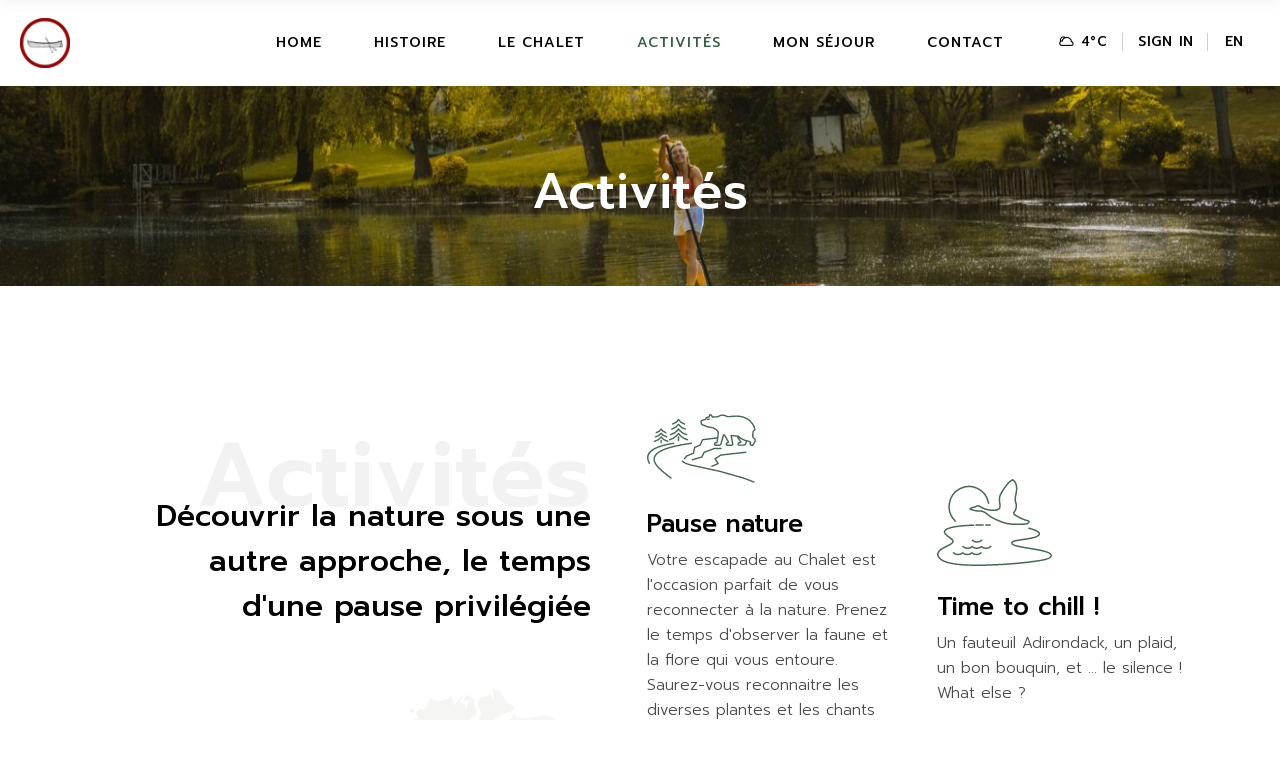

--- FILE ---
content_type: text/html; charset=UTF-8
request_url: https://chaletduboutdumonde.fr/outdoor-activities-fontainebleau
body_size: 30288
content:
<!DOCTYPE html>
<html lang="fr-FR">
<head>
	<meta charset="UTF-8">
	<meta name="viewport" content="width=device-width, initial-scale=1, user-scalable=yes">
	<link rel="profile" href="https://gmpg.org/xfn/11">

	<meta name='robots' content='index, follow, max-image-preview:large, max-snippet:-1, max-video-preview:-1' />
<script>window._wca = window._wca || [];</script>

	<!-- This site is optimized with the Yoast SEO plugin v26.8 - https://yoast.com/product/yoast-seo-wordpress/ -->
	<title>Activités &#8211; Le Chalet du Bout du Monde</title>
	<link rel="canonical" href="https://chaletduboutdumonde.fr/outdoor-activities-fontainebleau" />
	<meta property="og:locale" content="fr_FR" />
	<meta property="og:type" content="article" />
	<meta property="og:title" content="Activités &#8211; Le Chalet du Bout du Monde" />
	<meta property="og:description" content="Activités Découvrir la nature sous une autre approche, le temps d&rsquo;une pause privilégiée Pause nature Votre escapade au Chalet est l&#039;occasion parfait de vous reconnecter à la nature. Prenez le temps d&#039;observer la faune et la flore qui vous entoure. Saurez-vous reconnaitre les diverses plantes et les chants des oiseaux ? Canoë, kayak Une si [&hellip;]" />
	<meta property="og:url" content="https://chaletduboutdumonde.fr/outdoor-activities-fontainebleau" />
	<meta property="og:site_name" content="Le Chalet du Bout du Monde" />
	<meta property="article:publisher" content="https://www.facebook.com/Le-chalet-du-Bout-du-Monde-714404138570744/" />
	<meta property="article:modified_time" content="2023-02-17T11:10:13+00:00" />
	<meta property="og:image" content="https://chaletduboutdumonde.fr/wp-content/uploads/2021/06/main-img-4.png" />
	<meta name="twitter:card" content="summary_large_image" />
	<meta name="twitter:label1" content="Durée de lecture estimée" />
	<meta name="twitter:data1" content="2 minutes" />
	<script type="application/ld+json" class="yoast-schema-graph">{"@context":"https://schema.org","@graph":[{"@type":"WebPage","@id":"https://chaletduboutdumonde.fr/outdoor-activities-fontainebleau","url":"https://chaletduboutdumonde.fr/outdoor-activities-fontainebleau","name":"Activités &#8211; Le Chalet du Bout du Monde","isPartOf":{"@id":"https://chaletduboutdumonde.fr/#website"},"primaryImageOfPage":{"@id":"https://chaletduboutdumonde.fr/outdoor-activities-fontainebleau#primaryimage"},"image":{"@id":"https://chaletduboutdumonde.fr/outdoor-activities-fontainebleau#primaryimage"},"thumbnailUrl":"https://chaletduboutdumonde.fr/wp-content/uploads/2021/06/main-img-4.png","datePublished":"2021-06-08T13:05:01+00:00","dateModified":"2023-02-17T11:10:13+00:00","breadcrumb":{"@id":"https://chaletduboutdumonde.fr/outdoor-activities-fontainebleau#breadcrumb"},"inLanguage":"fr-FR","potentialAction":[{"@type":"ReadAction","target":["https://chaletduboutdumonde.fr/outdoor-activities-fontainebleau"]}]},{"@type":"ImageObject","inLanguage":"fr-FR","@id":"https://chaletduboutdumonde.fr/outdoor-activities-fontainebleau#primaryimage","url":"https://chaletduboutdumonde.fr/wp-content/uploads/2021/06/main-img-4.png","contentUrl":"https://chaletduboutdumonde.fr/wp-content/uploads/2021/06/main-img-4.png","width":387,"height":388,"caption":"s"},{"@type":"BreadcrumbList","@id":"https://chaletduboutdumonde.fr/outdoor-activities-fontainebleau#breadcrumb","itemListElement":[{"@type":"ListItem","position":1,"name":"Accueil","item":"https://chaletduboutdumonde.fr/"},{"@type":"ListItem","position":2,"name":"Activités"}]},{"@type":"WebSite","@id":"https://chaletduboutdumonde.fr/#website","url":"https://chaletduboutdumonde.fr/","name":"Le Chalet du Bout du Monde","description":"Grez-sur-Loing","publisher":{"@id":"https://chaletduboutdumonde.fr/#organization"},"potentialAction":[{"@type":"SearchAction","target":{"@type":"EntryPoint","urlTemplate":"https://chaletduboutdumonde.fr/?s={search_term_string}"},"query-input":{"@type":"PropertyValueSpecification","valueRequired":true,"valueName":"search_term_string"}}],"inLanguage":"fr-FR"},{"@type":"Organization","@id":"https://chaletduboutdumonde.fr/#organization","name":"Le Chalet du Bout du Monde","alternateName":"Bleausard World","url":"https://chaletduboutdumonde.fr/","logo":{"@type":"ImageObject","inLanguage":"fr-FR","@id":"https://chaletduboutdumonde.fr/#/schema/logo/image/","url":"https://chaletduboutdumonde.fr/wp-content/uploads/2022/03/CBDM_RS.png","contentUrl":"https://chaletduboutdumonde.fr/wp-content/uploads/2022/03/CBDM_RS.png","width":887,"height":887,"caption":"Le Chalet du Bout du Monde"},"image":{"@id":"https://chaletduboutdumonde.fr/#/schema/logo/image/"},"sameAs":["https://www.facebook.com/Le-chalet-du-Bout-du-Monde-714404138570744/","https://www.instagram.com/chaletduboutdumonde"]}]}</script>
	<!-- / Yoast SEO plugin. -->


<link rel='dns-prefetch' href='//stats.wp.com' />
<link rel='dns-prefetch' href='//fonts.googleapis.com' />
<link rel="alternate" type="application/rss+xml" title="Le Chalet du Bout du Monde &raquo; Flux" href="https://chaletduboutdumonde.fr/feed" />
<link rel="alternate" type="application/rss+xml" title="Le Chalet du Bout du Monde &raquo; Flux des commentaires" href="https://chaletduboutdumonde.fr/comments/feed" />
<link rel="alternate" title="oEmbed (JSON)" type="application/json+oembed" href="https://chaletduboutdumonde.fr/wp-json/oembed/1.0/embed?url=https%3A%2F%2Fchaletduboutdumonde.fr%2Foutdoor-activities-fontainebleau" />
<link rel="alternate" title="oEmbed (XML)" type="text/xml+oembed" href="https://chaletduboutdumonde.fr/wp-json/oembed/1.0/embed?url=https%3A%2F%2Fchaletduboutdumonde.fr%2Foutdoor-activities-fontainebleau&#038;format=xml" />
<style id='wp-img-auto-sizes-contain-inline-css' type='text/css'>
img:is([sizes=auto i],[sizes^="auto," i]){contain-intrinsic-size:3000px 1500px}
/*# sourceURL=wp-img-auto-sizes-contain-inline-css */
</style>
<link rel='stylesheet' id='sbi_styles-css' href='https://chaletduboutdumonde.fr/wp-content/plugins/instagram-feed/css/sbi-styles.min.css?ver=6.10.0' type='text/css' media='all' />
<link rel='stylesheet' id='dripicons-css' href='https://chaletduboutdumonde.fr/wp-content/plugins/kamperen-core/inc/icons/dripicons/assets/css/dripicons.min.css?ver=6.9' type='text/css' media='all' />
<link rel='stylesheet' id='elegant-icons-css' href='https://chaletduboutdumonde.fr/wp-content/plugins/kamperen-core/inc/icons/elegant-icons/assets/css/elegant-icons.min.css?ver=6.9' type='text/css' media='all' />
<link rel='stylesheet' id='font-awesome-css' href='https://chaletduboutdumonde.fr/wp-content/plugins/kamperen-core/inc/icons/font-awesome/assets/css/all.min.css?ver=6.9' type='text/css' media='all' />
<link rel='stylesheet' id='ionicons-css' href='https://chaletduboutdumonde.fr/wp-content/plugins/kamperen-core/inc/icons/ionicons/assets/css/ionicons.min.css?ver=6.9' type='text/css' media='all' />
<link rel='stylesheet' id='linea-icons-css' href='https://chaletduboutdumonde.fr/wp-content/plugins/kamperen-core/inc/icons/linea-icons/assets/css/linea-icons.min.css?ver=6.9' type='text/css' media='all' />
<link rel='stylesheet' id='linear-icons-css' href='https://chaletduboutdumonde.fr/wp-content/plugins/kamperen-core/inc/icons/linear-icons/assets/css/linear-icons.min.css?ver=6.9' type='text/css' media='all' />
<link rel='stylesheet' id='material-icons-css' href='https://fonts.googleapis.com/icon?family=Material+Icons&#038;ver=6.9' type='text/css' media='all' />
<link rel='stylesheet' id='simple-line-icons-css' href='https://chaletduboutdumonde.fr/wp-content/plugins/kamperen-core/inc/icons/simple-line-icons/assets/css/simple-line-icons.min.css?ver=6.9' type='text/css' media='all' />
<style id='wp-emoji-styles-inline-css' type='text/css'>

	img.wp-smiley, img.emoji {
		display: inline !important;
		border: none !important;
		box-shadow: none !important;
		height: 1em !important;
		width: 1em !important;
		margin: 0 0.07em !important;
		vertical-align: -0.1em !important;
		background: none !important;
		padding: 0 !important;
	}
/*# sourceURL=wp-emoji-styles-inline-css */
</style>
<style id='classic-theme-styles-inline-css' type='text/css'>
/*! This file is auto-generated */
.wp-block-button__link{color:#fff;background-color:#32373c;border-radius:9999px;box-shadow:none;text-decoration:none;padding:calc(.667em + 2px) calc(1.333em + 2px);font-size:1.125em}.wp-block-file__button{background:#32373c;color:#fff;text-decoration:none}
/*# sourceURL=/wp-includes/css/classic-themes.min.css */
</style>
<link rel='stylesheet' id='mediaelement-css' href='https://chaletduboutdumonde.fr/wp-includes/js/mediaelement/mediaelementplayer-legacy.min.css?ver=4.2.17' type='text/css' media='all' />
<link rel='stylesheet' id='wp-mediaelement-css' href='https://chaletduboutdumonde.fr/wp-includes/js/mediaelement/wp-mediaelement.min.css?ver=6.9' type='text/css' media='all' />
<style id='jetpack-sharing-buttons-style-inline-css' type='text/css'>
.jetpack-sharing-buttons__services-list{display:flex;flex-direction:row;flex-wrap:wrap;gap:0;list-style-type:none;margin:5px;padding:0}.jetpack-sharing-buttons__services-list.has-small-icon-size{font-size:12px}.jetpack-sharing-buttons__services-list.has-normal-icon-size{font-size:16px}.jetpack-sharing-buttons__services-list.has-large-icon-size{font-size:24px}.jetpack-sharing-buttons__services-list.has-huge-icon-size{font-size:36px}@media print{.jetpack-sharing-buttons__services-list{display:none!important}}.editor-styles-wrapper .wp-block-jetpack-sharing-buttons{gap:0;padding-inline-start:0}ul.jetpack-sharing-buttons__services-list.has-background{padding:1.25em 2.375em}
/*# sourceURL=https://chaletduboutdumonde.fr/wp-content/plugins/jetpack/_inc/blocks/sharing-buttons/view.css */
</style>
<style id='global-styles-inline-css' type='text/css'>
:root{--wp--preset--aspect-ratio--square: 1;--wp--preset--aspect-ratio--4-3: 4/3;--wp--preset--aspect-ratio--3-4: 3/4;--wp--preset--aspect-ratio--3-2: 3/2;--wp--preset--aspect-ratio--2-3: 2/3;--wp--preset--aspect-ratio--16-9: 16/9;--wp--preset--aspect-ratio--9-16: 9/16;--wp--preset--color--black: #000000;--wp--preset--color--cyan-bluish-gray: #abb8c3;--wp--preset--color--white: #ffffff;--wp--preset--color--pale-pink: #f78da7;--wp--preset--color--vivid-red: #cf2e2e;--wp--preset--color--luminous-vivid-orange: #ff6900;--wp--preset--color--luminous-vivid-amber: #fcb900;--wp--preset--color--light-green-cyan: #7bdcb5;--wp--preset--color--vivid-green-cyan: #00d084;--wp--preset--color--pale-cyan-blue: #8ed1fc;--wp--preset--color--vivid-cyan-blue: #0693e3;--wp--preset--color--vivid-purple: #9b51e0;--wp--preset--gradient--vivid-cyan-blue-to-vivid-purple: linear-gradient(135deg,rgb(6,147,227) 0%,rgb(155,81,224) 100%);--wp--preset--gradient--light-green-cyan-to-vivid-green-cyan: linear-gradient(135deg,rgb(122,220,180) 0%,rgb(0,208,130) 100%);--wp--preset--gradient--luminous-vivid-amber-to-luminous-vivid-orange: linear-gradient(135deg,rgb(252,185,0) 0%,rgb(255,105,0) 100%);--wp--preset--gradient--luminous-vivid-orange-to-vivid-red: linear-gradient(135deg,rgb(255,105,0) 0%,rgb(207,46,46) 100%);--wp--preset--gradient--very-light-gray-to-cyan-bluish-gray: linear-gradient(135deg,rgb(238,238,238) 0%,rgb(169,184,195) 100%);--wp--preset--gradient--cool-to-warm-spectrum: linear-gradient(135deg,rgb(74,234,220) 0%,rgb(151,120,209) 20%,rgb(207,42,186) 40%,rgb(238,44,130) 60%,rgb(251,105,98) 80%,rgb(254,248,76) 100%);--wp--preset--gradient--blush-light-purple: linear-gradient(135deg,rgb(255,206,236) 0%,rgb(152,150,240) 100%);--wp--preset--gradient--blush-bordeaux: linear-gradient(135deg,rgb(254,205,165) 0%,rgb(254,45,45) 50%,rgb(107,0,62) 100%);--wp--preset--gradient--luminous-dusk: linear-gradient(135deg,rgb(255,203,112) 0%,rgb(199,81,192) 50%,rgb(65,88,208) 100%);--wp--preset--gradient--pale-ocean: linear-gradient(135deg,rgb(255,245,203) 0%,rgb(182,227,212) 50%,rgb(51,167,181) 100%);--wp--preset--gradient--electric-grass: linear-gradient(135deg,rgb(202,248,128) 0%,rgb(113,206,126) 100%);--wp--preset--gradient--midnight: linear-gradient(135deg,rgb(2,3,129) 0%,rgb(40,116,252) 100%);--wp--preset--font-size--small: 13px;--wp--preset--font-size--medium: 20px;--wp--preset--font-size--large: 36px;--wp--preset--font-size--x-large: 42px;--wp--preset--spacing--20: 0.44rem;--wp--preset--spacing--30: 0.67rem;--wp--preset--spacing--40: 1rem;--wp--preset--spacing--50: 1.5rem;--wp--preset--spacing--60: 2.25rem;--wp--preset--spacing--70: 3.38rem;--wp--preset--spacing--80: 5.06rem;--wp--preset--shadow--natural: 6px 6px 9px rgba(0, 0, 0, 0.2);--wp--preset--shadow--deep: 12px 12px 50px rgba(0, 0, 0, 0.4);--wp--preset--shadow--sharp: 6px 6px 0px rgba(0, 0, 0, 0.2);--wp--preset--shadow--outlined: 6px 6px 0px -3px rgb(255, 255, 255), 6px 6px rgb(0, 0, 0);--wp--preset--shadow--crisp: 6px 6px 0px rgb(0, 0, 0);}:where(.is-layout-flex){gap: 0.5em;}:where(.is-layout-grid){gap: 0.5em;}body .is-layout-flex{display: flex;}.is-layout-flex{flex-wrap: wrap;align-items: center;}.is-layout-flex > :is(*, div){margin: 0;}body .is-layout-grid{display: grid;}.is-layout-grid > :is(*, div){margin: 0;}:where(.wp-block-columns.is-layout-flex){gap: 2em;}:where(.wp-block-columns.is-layout-grid){gap: 2em;}:where(.wp-block-post-template.is-layout-flex){gap: 1.25em;}:where(.wp-block-post-template.is-layout-grid){gap: 1.25em;}.has-black-color{color: var(--wp--preset--color--black) !important;}.has-cyan-bluish-gray-color{color: var(--wp--preset--color--cyan-bluish-gray) !important;}.has-white-color{color: var(--wp--preset--color--white) !important;}.has-pale-pink-color{color: var(--wp--preset--color--pale-pink) !important;}.has-vivid-red-color{color: var(--wp--preset--color--vivid-red) !important;}.has-luminous-vivid-orange-color{color: var(--wp--preset--color--luminous-vivid-orange) !important;}.has-luminous-vivid-amber-color{color: var(--wp--preset--color--luminous-vivid-amber) !important;}.has-light-green-cyan-color{color: var(--wp--preset--color--light-green-cyan) !important;}.has-vivid-green-cyan-color{color: var(--wp--preset--color--vivid-green-cyan) !important;}.has-pale-cyan-blue-color{color: var(--wp--preset--color--pale-cyan-blue) !important;}.has-vivid-cyan-blue-color{color: var(--wp--preset--color--vivid-cyan-blue) !important;}.has-vivid-purple-color{color: var(--wp--preset--color--vivid-purple) !important;}.has-black-background-color{background-color: var(--wp--preset--color--black) !important;}.has-cyan-bluish-gray-background-color{background-color: var(--wp--preset--color--cyan-bluish-gray) !important;}.has-white-background-color{background-color: var(--wp--preset--color--white) !important;}.has-pale-pink-background-color{background-color: var(--wp--preset--color--pale-pink) !important;}.has-vivid-red-background-color{background-color: var(--wp--preset--color--vivid-red) !important;}.has-luminous-vivid-orange-background-color{background-color: var(--wp--preset--color--luminous-vivid-orange) !important;}.has-luminous-vivid-amber-background-color{background-color: var(--wp--preset--color--luminous-vivid-amber) !important;}.has-light-green-cyan-background-color{background-color: var(--wp--preset--color--light-green-cyan) !important;}.has-vivid-green-cyan-background-color{background-color: var(--wp--preset--color--vivid-green-cyan) !important;}.has-pale-cyan-blue-background-color{background-color: var(--wp--preset--color--pale-cyan-blue) !important;}.has-vivid-cyan-blue-background-color{background-color: var(--wp--preset--color--vivid-cyan-blue) !important;}.has-vivid-purple-background-color{background-color: var(--wp--preset--color--vivid-purple) !important;}.has-black-border-color{border-color: var(--wp--preset--color--black) !important;}.has-cyan-bluish-gray-border-color{border-color: var(--wp--preset--color--cyan-bluish-gray) !important;}.has-white-border-color{border-color: var(--wp--preset--color--white) !important;}.has-pale-pink-border-color{border-color: var(--wp--preset--color--pale-pink) !important;}.has-vivid-red-border-color{border-color: var(--wp--preset--color--vivid-red) !important;}.has-luminous-vivid-orange-border-color{border-color: var(--wp--preset--color--luminous-vivid-orange) !important;}.has-luminous-vivid-amber-border-color{border-color: var(--wp--preset--color--luminous-vivid-amber) !important;}.has-light-green-cyan-border-color{border-color: var(--wp--preset--color--light-green-cyan) !important;}.has-vivid-green-cyan-border-color{border-color: var(--wp--preset--color--vivid-green-cyan) !important;}.has-pale-cyan-blue-border-color{border-color: var(--wp--preset--color--pale-cyan-blue) !important;}.has-vivid-cyan-blue-border-color{border-color: var(--wp--preset--color--vivid-cyan-blue) !important;}.has-vivid-purple-border-color{border-color: var(--wp--preset--color--vivid-purple) !important;}.has-vivid-cyan-blue-to-vivid-purple-gradient-background{background: var(--wp--preset--gradient--vivid-cyan-blue-to-vivid-purple) !important;}.has-light-green-cyan-to-vivid-green-cyan-gradient-background{background: var(--wp--preset--gradient--light-green-cyan-to-vivid-green-cyan) !important;}.has-luminous-vivid-amber-to-luminous-vivid-orange-gradient-background{background: var(--wp--preset--gradient--luminous-vivid-amber-to-luminous-vivid-orange) !important;}.has-luminous-vivid-orange-to-vivid-red-gradient-background{background: var(--wp--preset--gradient--luminous-vivid-orange-to-vivid-red) !important;}.has-very-light-gray-to-cyan-bluish-gray-gradient-background{background: var(--wp--preset--gradient--very-light-gray-to-cyan-bluish-gray) !important;}.has-cool-to-warm-spectrum-gradient-background{background: var(--wp--preset--gradient--cool-to-warm-spectrum) !important;}.has-blush-light-purple-gradient-background{background: var(--wp--preset--gradient--blush-light-purple) !important;}.has-blush-bordeaux-gradient-background{background: var(--wp--preset--gradient--blush-bordeaux) !important;}.has-luminous-dusk-gradient-background{background: var(--wp--preset--gradient--luminous-dusk) !important;}.has-pale-ocean-gradient-background{background: var(--wp--preset--gradient--pale-ocean) !important;}.has-electric-grass-gradient-background{background: var(--wp--preset--gradient--electric-grass) !important;}.has-midnight-gradient-background{background: var(--wp--preset--gradient--midnight) !important;}.has-small-font-size{font-size: var(--wp--preset--font-size--small) !important;}.has-medium-font-size{font-size: var(--wp--preset--font-size--medium) !important;}.has-large-font-size{font-size: var(--wp--preset--font-size--large) !important;}.has-x-large-font-size{font-size: var(--wp--preset--font-size--x-large) !important;}
:where(.wp-block-post-template.is-layout-flex){gap: 1.25em;}:where(.wp-block-post-template.is-layout-grid){gap: 1.25em;}
:where(.wp-block-term-template.is-layout-flex){gap: 1.25em;}:where(.wp-block-term-template.is-layout-grid){gap: 1.25em;}
:where(.wp-block-columns.is-layout-flex){gap: 2em;}:where(.wp-block-columns.is-layout-grid){gap: 2em;}
:root :where(.wp-block-pullquote){font-size: 1.5em;line-height: 1.6;}
/*# sourceURL=global-styles-inline-css */
</style>
<link rel='stylesheet' id='contact-form-7-css' href='https://chaletduboutdumonde.fr/wp-content/plugins/contact-form-7/includes/css/styles.css?ver=6.1.4' type='text/css' media='all' />
<link rel='stylesheet' id='ctf_styles-css' href='https://chaletduboutdumonde.fr/wp-content/plugins/custom-twitter-feeds/css/ctf-styles.min.css?ver=2.3.1' type='text/css' media='all' />
<style id='woocommerce-inline-inline-css' type='text/css'>
.woocommerce form .form-row .required { visibility: visible; }
/*# sourceURL=woocommerce-inline-inline-css */
</style>
<link rel='stylesheet' id='qi-addons-for-elementor-grid-style-css' href='https://chaletduboutdumonde.fr/wp-content/plugins/qi-addons-for-elementor/assets/css/grid.min.css?ver=1.9.5' type='text/css' media='all' />
<link rel='stylesheet' id='qi-addons-for-elementor-helper-parts-style-css' href='https://chaletduboutdumonde.fr/wp-content/plugins/qi-addons-for-elementor/assets/css/helper-parts.min.css?ver=1.9.5' type='text/css' media='all' />
<link rel='stylesheet' id='qi-addons-for-elementor-style-css' href='https://chaletduboutdumonde.fr/wp-content/plugins/qi-addons-for-elementor/assets/css/main.min.css?ver=1.9.5' type='text/css' media='all' />
<link rel='stylesheet' id='swiper-css' href='https://chaletduboutdumonde.fr/wp-content/plugins/qi-addons-for-elementor/assets/plugins/swiper/8.4.5/swiper.min.css?ver=8.4.5' type='text/css' media='all' />
<link rel='stylesheet' id='kamperen-main-css' href='https://chaletduboutdumonde.fr/wp-content/themes/kamperen/assets/css/main.min.css?ver=6.9' type='text/css' media='all' />
<link rel='stylesheet' id='kamperen-core-style-css' href='https://chaletduboutdumonde.fr/wp-content/plugins/kamperen-core/assets/css/kamperen-core.min.css?ver=6.9' type='text/css' media='all' />
<link rel='stylesheet' id='kamperen-membership-style-css' href='https://chaletduboutdumonde.fr/wp-content/plugins/kamperen-membership/assets/css/kamperen-membership.min.css?ver=6.9' type='text/css' media='all' />
<link rel='stylesheet' id='kamperen-child-style-css' href='https://chaletduboutdumonde.fr/wp-content/themes/kamperen-child/style.css?ver=6.9' type='text/css' media='all' />
<link rel='stylesheet' id='kamperen-google-fonts-css' href='https://fonts.googleapis.com/css?family=Prompt%3A300%2C500%2C600%2C700&#038;subset=latin-ext&#038;display=swap&#038;ver=1.0.0' type='text/css' media='all' />
<link rel='stylesheet' id='kamperen-style-css' href='https://chaletduboutdumonde.fr/wp-content/themes/kamperen/style.css?ver=6.9' type='text/css' media='all' />
<style id='kamperen-style-inline-css' type='text/css'>
#qodef-page-inner { padding: 0 0;}#qodef-page-header .qodef-header-logo-link { height: 50px;}#qodef-page-spinner .qodef-m-inner { background-color: #ffffff;color: #ffffff;}.qodef-page-title { height: 400px;}.qodef-page-title .qodef-m-title { color: #ffffff;}@media only screen and (max-width: 1024px) { .qodef-page-title { height: 300px;}}@media only screen and (max-width: 680px){h1, .qodef-h1 { letter-spacing: 0px;}h4, .qodef-h4 { letter-spacing: 0px;}}
/*# sourceURL=kamperen-style-inline-css */
</style>
<link rel='stylesheet' id='kamperen-core-elementor-css' href='https://chaletduboutdumonde.fr/wp-content/plugins/kamperen-core/inc/plugins/elementor/assets/css/elementor.min.css?ver=6.9' type='text/css' media='all' />
<link rel='stylesheet' id='elementor-icons-css' href='https://chaletduboutdumonde.fr/wp-content/plugins/elementor/assets/lib/eicons/css/elementor-icons.min.css?ver=5.46.0' type='text/css' media='all' />
<link rel='stylesheet' id='elementor-frontend-css' href='https://chaletduboutdumonde.fr/wp-content/plugins/elementor/assets/css/frontend.min.css?ver=3.34.2' type='text/css' media='all' />
<link rel='stylesheet' id='elementor-post-7-css' href='https://chaletduboutdumonde.fr/wp-content/uploads/elementor/css/post-7.css?ver=1769091028' type='text/css' media='all' />
<link rel='stylesheet' id='sbistyles-css' href='https://chaletduboutdumonde.fr/wp-content/plugins/instagram-feed/css/sbi-styles.min.css?ver=6.10.0' type='text/css' media='all' />
<link rel='stylesheet' id='widget-image-css' href='https://chaletduboutdumonde.fr/wp-content/plugins/elementor/assets/css/widget-image.min.css?ver=3.34.2' type='text/css' media='all' />
<link rel='stylesheet' id='widget-divider-css' href='https://chaletduboutdumonde.fr/wp-content/plugins/elementor/assets/css/widget-divider.min.css?ver=3.34.2' type='text/css' media='all' />
<link rel='stylesheet' id='elementor-post-1063-css' href='https://chaletduboutdumonde.fr/wp-content/uploads/elementor/css/post-1063.css?ver=1769157418' type='text/css' media='all' />
<link rel='stylesheet' id='elementor-gf-local-roboto-css' href='https://chaletduboutdumonde.fr/wp-content/uploads/elementor/google-fonts/css/roboto.css?ver=1742220464' type='text/css' media='all' />
<link rel='stylesheet' id='elementor-gf-local-robotoslab-css' href='https://chaletduboutdumonde.fr/wp-content/uploads/elementor/google-fonts/css/robotoslab.css?ver=1742220466' type='text/css' media='all' />
<script type="text/javascript" src="https://chaletduboutdumonde.fr/wp-includes/js/jquery/jquery.min.js?ver=3.7.1" id="jquery-core-js"></script>
<script type="text/javascript" src="https://chaletduboutdumonde.fr/wp-includes/js/jquery/jquery-migrate.min.js?ver=3.4.1" id="jquery-migrate-js"></script>
<script type="text/javascript" src="https://chaletduboutdumonde.fr/wp-content/plugins/woocommerce/assets/js/jquery-blockui/jquery.blockUI.min.js?ver=2.7.0-wc.10.4.3" id="wc-jquery-blockui-js" defer="defer" data-wp-strategy="defer"></script>
<script type="text/javascript" id="wc-add-to-cart-js-extra">
/* <![CDATA[ */
var wc_add_to_cart_params = {"ajax_url":"/wp-admin/admin-ajax.php","wc_ajax_url":"/?wc-ajax=%%endpoint%%","i18n_view_cart":"Voir le panier","cart_url":"https://chaletduboutdumonde.fr/panier","is_cart":"","cart_redirect_after_add":"no"};
//# sourceURL=wc-add-to-cart-js-extra
/* ]]> */
</script>
<script type="text/javascript" src="https://chaletduboutdumonde.fr/wp-content/plugins/woocommerce/assets/js/frontend/add-to-cart.min.js?ver=10.4.3" id="wc-add-to-cart-js" defer="defer" data-wp-strategy="defer"></script>
<script type="text/javascript" src="https://chaletduboutdumonde.fr/wp-content/plugins/woocommerce/assets/js/js-cookie/js.cookie.min.js?ver=2.1.4-wc.10.4.3" id="wc-js-cookie-js" defer="defer" data-wp-strategy="defer"></script>
<script type="text/javascript" id="woocommerce-js-extra">
/* <![CDATA[ */
var woocommerce_params = {"ajax_url":"/wp-admin/admin-ajax.php","wc_ajax_url":"/?wc-ajax=%%endpoint%%","i18n_password_show":"Afficher le mot de passe","i18n_password_hide":"Masquer le mot de passe"};
//# sourceURL=woocommerce-js-extra
/* ]]> */
</script>
<script type="text/javascript" src="https://chaletduboutdumonde.fr/wp-content/plugins/woocommerce/assets/js/frontend/woocommerce.min.js?ver=10.4.3" id="woocommerce-js" defer="defer" data-wp-strategy="defer"></script>
<script type="text/javascript" id="WCPAY_ASSETS-js-extra">
/* <![CDATA[ */
var wcpayAssets = {"url":"https://chaletduboutdumonde.fr/wp-content/plugins/woocommerce-payments/dist/"};
//# sourceURL=WCPAY_ASSETS-js-extra
/* ]]> */
</script>
<script type="text/javascript" src="https://chaletduboutdumonde.fr/wp-content/plugins/woocommerce/assets/js/select2/select2.full.min.js?ver=4.0.3-wc.10.4.3" id="wc-select2-js" defer="defer" data-wp-strategy="defer"></script>
<script type="text/javascript" src="https://stats.wp.com/s-202604.js" id="woocommerce-analytics-js" defer="defer" data-wp-strategy="defer"></script>
<link rel="https://api.w.org/" href="https://chaletduboutdumonde.fr/wp-json/" /><link rel="alternate" title="JSON" type="application/json" href="https://chaletduboutdumonde.fr/wp-json/wp/v2/pages/1063" /><link rel="EditURI" type="application/rsd+xml" title="RSD" href="https://chaletduboutdumonde.fr/xmlrpc.php?rsd" />
<meta name="generator" content="WordPress 6.9" />
<meta name="generator" content="WooCommerce 10.4.3" />
<link rel='shortlink' href='https://chaletduboutdumonde.fr/?p=1063' />
	<style>img#wpstats{display:none}</style>
			<noscript><style>.woocommerce-product-gallery{ opacity: 1 !important; }</style></noscript>
	<meta name="generator" content="Elementor 3.34.2; features: additional_custom_breakpoints; settings: css_print_method-external, google_font-enabled, font_display-auto">
			<style>
				.e-con.e-parent:nth-of-type(n+4):not(.e-lazyloaded):not(.e-no-lazyload),
				.e-con.e-parent:nth-of-type(n+4):not(.e-lazyloaded):not(.e-no-lazyload) * {
					background-image: none !important;
				}
				@media screen and (max-height: 1024px) {
					.e-con.e-parent:nth-of-type(n+3):not(.e-lazyloaded):not(.e-no-lazyload),
					.e-con.e-parent:nth-of-type(n+3):not(.e-lazyloaded):not(.e-no-lazyload) * {
						background-image: none !important;
					}
				}
				@media screen and (max-height: 640px) {
					.e-con.e-parent:nth-of-type(n+2):not(.e-lazyloaded):not(.e-no-lazyload),
					.e-con.e-parent:nth-of-type(n+2):not(.e-lazyloaded):not(.e-no-lazyload) * {
						background-image: none !important;
					}
				}
			</style>
			<meta name="generator" content="Powered by Slider Revolution 6.5.8 - responsive, Mobile-Friendly Slider Plugin for WordPress with comfortable drag and drop interface." />
<link rel="icon" href="https://chaletduboutdumonde.fr/wp-content/uploads/2022/03/cropped-CBDM_RS-32x32.png" sizes="32x32" />
<link rel="icon" href="https://chaletduboutdumonde.fr/wp-content/uploads/2022/03/cropped-CBDM_RS-192x192.png" sizes="192x192" />
<link rel="apple-touch-icon" href="https://chaletduboutdumonde.fr/wp-content/uploads/2022/03/cropped-CBDM_RS-180x180.png" />
<meta name="msapplication-TileImage" content="https://chaletduboutdumonde.fr/wp-content/uploads/2022/03/cropped-CBDM_RS-270x270.png" />
<script type="text/javascript">function setREVStartSize(e){
			//window.requestAnimationFrame(function() {				 
				window.RSIW = window.RSIW===undefined ? window.innerWidth : window.RSIW;	
				window.RSIH = window.RSIH===undefined ? window.innerHeight : window.RSIH;	
				try {								
					var pw = document.getElementById(e.c).parentNode.offsetWidth,
						newh;
					pw = pw===0 || isNaN(pw) ? window.RSIW : pw;
					e.tabw = e.tabw===undefined ? 0 : parseInt(e.tabw);
					e.thumbw = e.thumbw===undefined ? 0 : parseInt(e.thumbw);
					e.tabh = e.tabh===undefined ? 0 : parseInt(e.tabh);
					e.thumbh = e.thumbh===undefined ? 0 : parseInt(e.thumbh);
					e.tabhide = e.tabhide===undefined ? 0 : parseInt(e.tabhide);
					e.thumbhide = e.thumbhide===undefined ? 0 : parseInt(e.thumbhide);
					e.mh = e.mh===undefined || e.mh=="" || e.mh==="auto" ? 0 : parseInt(e.mh,0);		
					if(e.layout==="fullscreen" || e.l==="fullscreen") 						
						newh = Math.max(e.mh,window.RSIH);					
					else{					
						e.gw = Array.isArray(e.gw) ? e.gw : [e.gw];
						for (var i in e.rl) if (e.gw[i]===undefined || e.gw[i]===0) e.gw[i] = e.gw[i-1];					
						e.gh = e.el===undefined || e.el==="" || (Array.isArray(e.el) && e.el.length==0)? e.gh : e.el;
						e.gh = Array.isArray(e.gh) ? e.gh : [e.gh];
						for (var i in e.rl) if (e.gh[i]===undefined || e.gh[i]===0) e.gh[i] = e.gh[i-1];
											
						var nl = new Array(e.rl.length),
							ix = 0,						
							sl;					
						e.tabw = e.tabhide>=pw ? 0 : e.tabw;
						e.thumbw = e.thumbhide>=pw ? 0 : e.thumbw;
						e.tabh = e.tabhide>=pw ? 0 : e.tabh;
						e.thumbh = e.thumbhide>=pw ? 0 : e.thumbh;					
						for (var i in e.rl) nl[i] = e.rl[i]<window.RSIW ? 0 : e.rl[i];
						sl = nl[0];									
						for (var i in nl) if (sl>nl[i] && nl[i]>0) { sl = nl[i]; ix=i;}															
						var m = pw>(e.gw[ix]+e.tabw+e.thumbw) ? 1 : (pw-(e.tabw+e.thumbw)) / (e.gw[ix]);					
						newh =  (e.gh[ix] * m) + (e.tabh + e.thumbh);
					}
					var el = document.getElementById(e.c);
					if (el!==null && el) el.style.height = newh+"px";					
					el = document.getElementById(e.c+"_wrapper");
					if (el!==null && el) {
						el.style.height = newh+"px";
						el.style.display = "block";
					}
				} catch(e){
					console.log("Failure at Presize of Slider:" + e)
				}					   
			//});
		  };</script>
</head>
<body class="wp-singular page-template page-template-page-full-width page-template-page-full-width-php page page-id-1063 wp-custom-logo wp-theme-kamperen wp-child-theme-kamperen-child theme-kamperen qode-framework-1.1.6 woocommerce-no-js qodef-qi--no-touch qi-addons-for-elementor-1.9.5 qodef-back-to-top--enabled  qodef-header--standard qodef-header-appearance--sticky qodef-mobile-header--standard qodef-drop-down-second--full-width qodef-drop-down-second--default kamperen-core-1.0 kamperen-membership-1.0 kamperen-child-1.0 kamperen-1.0 qodef-content-grid-1390 qodef-header-standard--center qodef-search--covers-header elementor-default elementor-kit-7 elementor-page elementor-page-1063" itemscope itemtype="https://schema.org/WebPage">
	<a class="skip-link screen-reader-text" href="#qodef-page-content">Skip to the content</a>	<div id="qodef-page-wrapper" class="">
		<header id="qodef-page-header"  role="banner">
		<div id="qodef-page-header-inner" class="">
		<div class="qodef-header-wrapper">
	<div class="qodef-header-logo">
		<a itemprop="url" class="qodef-header-logo-link qodef-height--set qodef-source--image" href="https://chaletduboutdumonde.fr/" rel="home">
	<img width="887" height="887" src="https://chaletduboutdumonde.fr/wp-content/uploads/2022/03/CBDM_RS.png" class="qodef-header-logo-image qodef--main qodef--customizer" alt="Le Chalet du Bout du Monde" itemprop="logo" decoding="async" srcset="https://chaletduboutdumonde.fr/wp-content/uploads/2022/03/CBDM_RS.png 887w, https://chaletduboutdumonde.fr/wp-content/uploads/2022/03/CBDM_RS-300x300.png 300w, https://chaletduboutdumonde.fr/wp-content/uploads/2022/03/CBDM_RS-100x100.png 100w, https://chaletduboutdumonde.fr/wp-content/uploads/2022/03/CBDM_RS-600x600.png 600w, https://chaletduboutdumonde.fr/wp-content/uploads/2022/03/CBDM_RS-150x150.png 150w, https://chaletduboutdumonde.fr/wp-content/uploads/2022/03/CBDM_RS-768x768.png 768w, https://chaletduboutdumonde.fr/wp-content/uploads/2022/03/CBDM_RS-650x650.png 650w" sizes="(max-width: 887px) 100vw, 887px" /><img width="887" height="887" src="https://chaletduboutdumonde.fr/wp-content/uploads/2022/03/CBDM_RS.png" class="qodef-header-logo-image qodef--dark" alt="logo dark" itemprop="image" srcset="https://chaletduboutdumonde.fr/wp-content/uploads/2022/03/CBDM_RS.png 887w, https://chaletduboutdumonde.fr/wp-content/uploads/2022/03/CBDM_RS-300x300.png 300w, https://chaletduboutdumonde.fr/wp-content/uploads/2022/03/CBDM_RS-100x100.png 100w, https://chaletduboutdumonde.fr/wp-content/uploads/2022/03/CBDM_RS-600x600.png 600w, https://chaletduboutdumonde.fr/wp-content/uploads/2022/03/CBDM_RS-150x150.png 150w, https://chaletduboutdumonde.fr/wp-content/uploads/2022/03/CBDM_RS-768x768.png 768w, https://chaletduboutdumonde.fr/wp-content/uploads/2022/03/CBDM_RS-650x650.png 650w" sizes="(max-width: 887px) 100vw, 887px" /><img width="887" height="887" src="https://chaletduboutdumonde.fr/wp-content/uploads/2022/03/CBDM_RS.png" class="qodef-header-logo-image qodef--light" alt="logo light" itemprop="image" srcset="https://chaletduboutdumonde.fr/wp-content/uploads/2022/03/CBDM_RS.png 887w, https://chaletduboutdumonde.fr/wp-content/uploads/2022/03/CBDM_RS-300x300.png 300w, https://chaletduboutdumonde.fr/wp-content/uploads/2022/03/CBDM_RS-100x100.png 100w, https://chaletduboutdumonde.fr/wp-content/uploads/2022/03/CBDM_RS-600x600.png 600w, https://chaletduboutdumonde.fr/wp-content/uploads/2022/03/CBDM_RS-150x150.png 150w, https://chaletduboutdumonde.fr/wp-content/uploads/2022/03/CBDM_RS-768x768.png 768w, https://chaletduboutdumonde.fr/wp-content/uploads/2022/03/CBDM_RS-650x650.png 650w" sizes="(max-width: 887px) 100vw, 887px" /></a>
	</div>
		<nav class="qodef-header-navigation" role="navigation" aria-label="Top Menu">
		<ul id="menu-main-menu-1" class="menu"><li class="menu-item menu-item-type-post_type menu-item-object-page menu-item-home menu-item-7986"><a href="https://chaletduboutdumonde.fr/"><span class="qodef-menu-item-text">Home</span></a></li>
<li class="menu-item menu-item-type-post_type menu-item-object-page menu-item-7965"><a href="https://chaletduboutdumonde.fr/notre-histoire"><span class="qodef-menu-item-text">Histoire</span></a></li>
<li class="menu-item menu-item-type-custom menu-item-object-custom menu-item-has-children menu-item-7898 qodef-menu-item--narrow"><a href="https://chaletduboutdumonde.fr/accommodation/chalet"><span class="qodef-menu-item-text">Le chalet<svg class="qodef-menu-item-arrow" xmlns="http://www.w3.org/2000/svg" xmlns:xlink="http://www.w3.org/1999/xlink" width="32" height="32" viewBox="0 0 32 32"><g><path d="M 13.8,24.196c 0.39,0.39, 1.024,0.39, 1.414,0l 6.486-6.486c 0.196-0.196, 0.294-0.454, 0.292-0.71 c0-0.258-0.096-0.514-0.292-0.71L 15.214,9.804c-0.39-0.39-1.024-0.39-1.414,0c-0.39,0.39-0.39,1.024,0,1.414L 19.582,17 L 13.8,22.782C 13.41,23.172, 13.41,23.806, 13.8,24.196z"></path></g></svg></span></a>
<div class="qodef-drop-down-second"><div class="qodef-drop-down-second-inner"><ul class="sub-menu">
	<li class="menu-item menu-item-type-custom menu-item-object-custom menu-item-8057"><a href="https://chaletduboutdumonde.fr/accommodation/chalet"><span class="qodef-menu-item-text">Réserver</span></a></li>
	<li class="menu-item menu-item-type-post_type menu-item-object-page menu-item-has-children menu-item-7984"><a href="https://chaletduboutdumonde.fr/discover-places"><span class="qodef-menu-item-text">Découvrir les espaces<svg class="qodef-menu-item-arrow" xmlns="http://www.w3.org/2000/svg" xmlns:xlink="http://www.w3.org/1999/xlink" width="32" height="32" viewBox="0 0 32 32"><g><path d="M 13.8,24.196c 0.39,0.39, 1.024,0.39, 1.414,0l 6.486-6.486c 0.196-0.196, 0.294-0.454, 0.292-0.71 c0-0.258-0.096-0.514-0.292-0.71L 15.214,9.804c-0.39-0.39-1.024-0.39-1.414,0c-0.39,0.39-0.39,1.024,0,1.414L 19.582,17 L 13.8,22.782C 13.41,23.172, 13.41,23.806, 13.8,24.196z"></path></g></svg></span></a>
	<ul class="sub-menu">
		<li class="menu-item menu-item-type-custom menu-item-object-custom menu-item-8360"><a href="https://chaletduboutdumonde.fr/accommodation/le-chalet"><span class="qodef-menu-item-text">Le chalet</span></a></li>
		<li class="menu-item menu-item-type-custom menu-item-object-custom menu-item-8361"><a href="https://chaletduboutdumonde.fr/accommodation/ponton"><span class="qodef-menu-item-text">Le ponton</span></a></li>
		<li class="menu-item menu-item-type-custom menu-item-object-custom menu-item-8359"><a href="https://chaletduboutdumonde.fr/accommodation/boat-slipway"><span class="qodef-menu-item-text">La cale à bateaux</span></a></li>
		<li class="menu-item menu-item-type-custom menu-item-object-custom menu-item-8078"><a href="https://chaletduboutdumonde.fr/accommodation/fisher-cabin"><span class="qodef-menu-item-text">La cabane du pêcheur</span></a></li>
		<li class="menu-item menu-item-type-custom menu-item-object-custom menu-item-8079"><a href="https://chaletduboutdumonde.fr/accommodation/summer-bbq"><span class="qodef-menu-item-text">La cuisine d&rsquo;été</span></a></li>
	</ul>
</li>
	<li class="menu-item menu-item-type-post_type menu-item-object-page menu-item-7983"><a href="https://chaletduboutdumonde.fr/cabin-mood"><span class="qodef-menu-item-text">L’esprit des lieux</span></a></li>
	<li class="menu-item menu-item-type-post_type menu-item-object-page menu-item-8071"><a href="https://chaletduboutdumonde.fr/travaux"><span class="qodef-menu-item-text">Le temps des travaux</span></a></li>
	<li class="menu-item menu-item-type-post_type menu-item-object-page menu-item-7921"><a href="https://chaletduboutdumonde.fr/blog"><span class="qodef-menu-item-text">Le journal des lieux</span></a></li>
	<li class="menu-item menu-item-type-custom menu-item-object-custom menu-item-8421"><a href="https://chaletduboutdumonde.fr/questions-frequentes"><span class="qodef-menu-item-text">Questions fréquentes</span></a></li>
</ul></div></div>
</li>
<li class="menu-item menu-item-type-post_type menu-item-object-page current-menu-item page_item page-item-1063 current_page_item menu-item-7960"><a href="https://chaletduboutdumonde.fr/outdoor-activities-fontainebleau"><span class="qodef-menu-item-text">Activités</span></a></li>
<li class="menu-item menu-item-type-custom menu-item-object-custom menu-item-has-children menu-item-7904 qodef-menu-item--narrow"><a href="#"><span class="qodef-menu-item-text">Mon séjour<svg class="qodef-menu-item-arrow" xmlns="http://www.w3.org/2000/svg" xmlns:xlink="http://www.w3.org/1999/xlink" width="32" height="32" viewBox="0 0 32 32"><g><path d="M 13.8,24.196c 0.39,0.39, 1.024,0.39, 1.414,0l 6.486-6.486c 0.196-0.196, 0.294-0.454, 0.292-0.71 c0-0.258-0.096-0.514-0.292-0.71L 15.214,9.804c-0.39-0.39-1.024-0.39-1.414,0c-0.39,0.39-0.39,1.024,0,1.414L 19.582,17 L 13.8,22.782C 13.41,23.172, 13.41,23.806, 13.8,24.196z"></path></g></svg></span></a>
<div class="qodef-drop-down-second"><div class="qodef-drop-down-second-inner"><ul class="sub-menu">
	<li class="menu-item menu-item-type-custom menu-item-object-custom menu-item-8343"><a href="https://chaletduboutdumonde.fr/mon-compte/"><span class="qodef-menu-item-text">Mon compte</span></a></li>
	<li class="menu-item menu-item-type-post_type menu-item-object-page menu-item-7961"><a href="https://chaletduboutdumonde.fr/conditions-generales-de-vente"><span class="qodef-menu-item-text">Conditions générales</span></a></li>
	<li class="menu-item menu-item-type-post_type menu-item-object-page menu-item-7963"><a href="https://chaletduboutdumonde.fr/extra-activities-food-drinks"><span class="qodef-menu-item-text">La carte des extras</span></a></li>
	<li class="menu-item menu-item-type-custom menu-item-object-custom menu-item-8521"><a href="https://isabelleguinhut-naturopathe.fr/"><span class="qodef-menu-item-text">Soins bien-être</span></a></li>
	<li class="menu-item menu-item-type-custom menu-item-object-custom menu-item-8032"><a href="https://fbcp.lokki.rent/"><span class="qodef-menu-item-text">Location de Pads</span></a></li>
</ul></div></div>
</li>
<li class="menu-item menu-item-type-post_type menu-item-object-page menu-item-7964"><a href="https://chaletduboutdumonde.fr/contact"><span class="qodef-menu-item-text">Contact</span></a></li>
</ul>	</nav>
	<div class="qodef-widget-holder qodef--one">
		<div id="kamperen_core_weather-2" class="widget widget_kamperen_core_weather qodef-header-widget-area-one" data-area="header-widget-one"><div class="qodef-weather-widget qodef-m qodef-layout--simple qodef-show--1">
	<div class="qodef-m-inner">
		<span class="qodef-m-weather-icon qodef--clouds"></span>	<div class="qodef-m-temperature">
	4<sup>°</sup>C</div>
</div>
</div>
</div><div id="kamperen_membership_login_opener-2" class="widget widget_kamperen_membership_login_opener qodef-header-widget-area-one" data-area="header-widget-one">				<div class="qodef-login-opener-widget qodef-user-logged--out" style="margin: 0 -2px 0 -1px">
					<a href="#" class="qodef-login-opener">
	<span class="qodef-login-opener-text">Sign in</span>
</a>
				</div>
				</div><div id="custom_html-2" class="widget_text widget widget_custom_html qodef-header-widget-area-one" data-area="header-widget-one"><div class="textwidget custom-html-widget"><div class="widget widget_icl_lang_sel_widget">
<div class="wpml-ls-sidebars-qodef-header-widget-area-one wpml-ls wpml-ls-legacy-dropdown js-wpml-ls-legacy-dropdown">
<ul>
<li tabindex="0" class="wpml-ls-slot-qodef-header-widget-area-one wpml-ls-item wpml-ls-item-en wpml-ls-current-language wpml-ls-first-item wpml-ls-item-legacy-dropdown">
<a href="#" class="js-wpml-ls-item-toggle wpml-ls-item-toggle lang_sel_sel icl-en"><span class="wpml-ls-native icl_lang_sel_native">En</span></a>
<ul class="wpml-ls-sub-menu">
<li class="icl-fr wpml-ls-slot-qodef-header-widget-area-one wpml-ls-item wpml-ls-item-fr">
<a href="#" class="wpml-ls-link"><span class="wpml-ls-display icl_lang_sel_translated">Fr</span></a>
</li>
<li class="icl-de wpml-ls-slot-qodef-header-widget-area-one wpml-ls-item wpml-ls-item-de">
<a href="#" class="wpml-ls-link"><span class="wpml-ls-display icl_lang_sel_translated">Gr</span></a>
</li>
<li class="icl-it wpml-ls-slot-qodef-header-widget-area-one wpml-ls-item wpml-ls-item-it wpml-ls-last-item">
<a href="#" class="wpml-ls-link"><span class="wpml-ls-display icl_lang_sel_translated">It</span></a>
</li>
</ul>
</li>
</ul>
</div></div></div></div>	</div>
</div>
	</div>
	<div class="qodef-header-sticky qodef-custom-header-layout qodef-appearance--down">
	<div class="qodef-header-sticky-inner ">
		<a itemprop="url" class="qodef-header-logo-link qodef-height--set qodef-source--image" href="https://chaletduboutdumonde.fr/" rel="home">
	<img width="887" height="887" src="https://chaletduboutdumonde.fr/wp-content/uploads/2022/03/CBDM_RS.png" class="qodef-header-logo-image qodef--main qodef--customizer" alt="Le Chalet du Bout du Monde" itemprop="logo" decoding="async" srcset="https://chaletduboutdumonde.fr/wp-content/uploads/2022/03/CBDM_RS.png 887w, https://chaletduboutdumonde.fr/wp-content/uploads/2022/03/CBDM_RS-300x300.png 300w, https://chaletduboutdumonde.fr/wp-content/uploads/2022/03/CBDM_RS-100x100.png 100w, https://chaletduboutdumonde.fr/wp-content/uploads/2022/03/CBDM_RS-600x600.png 600w, https://chaletduboutdumonde.fr/wp-content/uploads/2022/03/CBDM_RS-150x150.png 150w, https://chaletduboutdumonde.fr/wp-content/uploads/2022/03/CBDM_RS-768x768.png 768w, https://chaletduboutdumonde.fr/wp-content/uploads/2022/03/CBDM_RS-650x650.png 650w" sizes="(max-width: 887px) 100vw, 887px" /></a>
	<nav class="qodef-header-navigation" role="navigation" aria-label="Top Menu">
		<ul id="menu-main-menu-2" class="menu"><li class="menu-item menu-item-type-post_type menu-item-object-page menu-item-home menu-item-7986"><a href="https://chaletduboutdumonde.fr/"><span class="qodef-menu-item-text">Home</span></a></li>
<li class="menu-item menu-item-type-post_type menu-item-object-page menu-item-7965"><a href="https://chaletduboutdumonde.fr/notre-histoire"><span class="qodef-menu-item-text">Histoire</span></a></li>
<li class="menu-item menu-item-type-custom menu-item-object-custom menu-item-has-children menu-item-7898 qodef-menu-item--narrow"><a href="https://chaletduboutdumonde.fr/accommodation/chalet"><span class="qodef-menu-item-text">Le chalet<svg class="qodef-menu-item-arrow" xmlns="http://www.w3.org/2000/svg" xmlns:xlink="http://www.w3.org/1999/xlink" width="32" height="32" viewBox="0 0 32 32"><g><path d="M 13.8,24.196c 0.39,0.39, 1.024,0.39, 1.414,0l 6.486-6.486c 0.196-0.196, 0.294-0.454, 0.292-0.71 c0-0.258-0.096-0.514-0.292-0.71L 15.214,9.804c-0.39-0.39-1.024-0.39-1.414,0c-0.39,0.39-0.39,1.024,0,1.414L 19.582,17 L 13.8,22.782C 13.41,23.172, 13.41,23.806, 13.8,24.196z"></path></g></svg></span></a>
<div class="qodef-drop-down-second"><div class="qodef-drop-down-second-inner"><ul class="sub-menu">
	<li class="menu-item menu-item-type-custom menu-item-object-custom menu-item-8057"><a href="https://chaletduboutdumonde.fr/accommodation/chalet"><span class="qodef-menu-item-text">Réserver</span></a></li>
	<li class="menu-item menu-item-type-post_type menu-item-object-page menu-item-has-children menu-item-7984"><a href="https://chaletduboutdumonde.fr/discover-places"><span class="qodef-menu-item-text">Découvrir les espaces<svg class="qodef-menu-item-arrow" xmlns="http://www.w3.org/2000/svg" xmlns:xlink="http://www.w3.org/1999/xlink" width="32" height="32" viewBox="0 0 32 32"><g><path d="M 13.8,24.196c 0.39,0.39, 1.024,0.39, 1.414,0l 6.486-6.486c 0.196-0.196, 0.294-0.454, 0.292-0.71 c0-0.258-0.096-0.514-0.292-0.71L 15.214,9.804c-0.39-0.39-1.024-0.39-1.414,0c-0.39,0.39-0.39,1.024,0,1.414L 19.582,17 L 13.8,22.782C 13.41,23.172, 13.41,23.806, 13.8,24.196z"></path></g></svg></span></a>
	<ul class="sub-menu">
		<li class="menu-item menu-item-type-custom menu-item-object-custom menu-item-8360"><a href="https://chaletduboutdumonde.fr/accommodation/le-chalet"><span class="qodef-menu-item-text">Le chalet</span></a></li>
		<li class="menu-item menu-item-type-custom menu-item-object-custom menu-item-8361"><a href="https://chaletduboutdumonde.fr/accommodation/ponton"><span class="qodef-menu-item-text">Le ponton</span></a></li>
		<li class="menu-item menu-item-type-custom menu-item-object-custom menu-item-8359"><a href="https://chaletduboutdumonde.fr/accommodation/boat-slipway"><span class="qodef-menu-item-text">La cale à bateaux</span></a></li>
		<li class="menu-item menu-item-type-custom menu-item-object-custom menu-item-8078"><a href="https://chaletduboutdumonde.fr/accommodation/fisher-cabin"><span class="qodef-menu-item-text">La cabane du pêcheur</span></a></li>
		<li class="menu-item menu-item-type-custom menu-item-object-custom menu-item-8079"><a href="https://chaletduboutdumonde.fr/accommodation/summer-bbq"><span class="qodef-menu-item-text">La cuisine d&rsquo;été</span></a></li>
	</ul>
</li>
	<li class="menu-item menu-item-type-post_type menu-item-object-page menu-item-7983"><a href="https://chaletduboutdumonde.fr/cabin-mood"><span class="qodef-menu-item-text">L’esprit des lieux</span></a></li>
	<li class="menu-item menu-item-type-post_type menu-item-object-page menu-item-8071"><a href="https://chaletduboutdumonde.fr/travaux"><span class="qodef-menu-item-text">Le temps des travaux</span></a></li>
	<li class="menu-item menu-item-type-post_type menu-item-object-page menu-item-7921"><a href="https://chaletduboutdumonde.fr/blog"><span class="qodef-menu-item-text">Le journal des lieux</span></a></li>
	<li class="menu-item menu-item-type-custom menu-item-object-custom menu-item-8421"><a href="https://chaletduboutdumonde.fr/questions-frequentes"><span class="qodef-menu-item-text">Questions fréquentes</span></a></li>
</ul></div></div>
</li>
<li class="menu-item menu-item-type-post_type menu-item-object-page current-menu-item page_item page-item-1063 current_page_item menu-item-7960"><a href="https://chaletduboutdumonde.fr/outdoor-activities-fontainebleau"><span class="qodef-menu-item-text">Activités</span></a></li>
<li class="menu-item menu-item-type-custom menu-item-object-custom menu-item-has-children menu-item-7904 qodef-menu-item--narrow"><a href="#"><span class="qodef-menu-item-text">Mon séjour<svg class="qodef-menu-item-arrow" xmlns="http://www.w3.org/2000/svg" xmlns:xlink="http://www.w3.org/1999/xlink" width="32" height="32" viewBox="0 0 32 32"><g><path d="M 13.8,24.196c 0.39,0.39, 1.024,0.39, 1.414,0l 6.486-6.486c 0.196-0.196, 0.294-0.454, 0.292-0.71 c0-0.258-0.096-0.514-0.292-0.71L 15.214,9.804c-0.39-0.39-1.024-0.39-1.414,0c-0.39,0.39-0.39,1.024,0,1.414L 19.582,17 L 13.8,22.782C 13.41,23.172, 13.41,23.806, 13.8,24.196z"></path></g></svg></span></a>
<div class="qodef-drop-down-second"><div class="qodef-drop-down-second-inner"><ul class="sub-menu">
	<li class="menu-item menu-item-type-custom menu-item-object-custom menu-item-8343"><a href="https://chaletduboutdumonde.fr/mon-compte/"><span class="qodef-menu-item-text">Mon compte</span></a></li>
	<li class="menu-item menu-item-type-post_type menu-item-object-page menu-item-7961"><a href="https://chaletduboutdumonde.fr/conditions-generales-de-vente"><span class="qodef-menu-item-text">Conditions générales</span></a></li>
	<li class="menu-item menu-item-type-post_type menu-item-object-page menu-item-7963"><a href="https://chaletduboutdumonde.fr/extra-activities-food-drinks"><span class="qodef-menu-item-text">La carte des extras</span></a></li>
	<li class="menu-item menu-item-type-custom menu-item-object-custom menu-item-8521"><a href="https://isabelleguinhut-naturopathe.fr/"><span class="qodef-menu-item-text">Soins bien-être</span></a></li>
	<li class="menu-item menu-item-type-custom menu-item-object-custom menu-item-8032"><a href="https://fbcp.lokki.rent/"><span class="qodef-menu-item-text">Location de Pads</span></a></li>
</ul></div></div>
</li>
<li class="menu-item menu-item-type-post_type menu-item-object-page menu-item-7964"><a href="https://chaletduboutdumonde.fr/contact"><span class="qodef-menu-item-text">Contact</span></a></li>
</ul>	</nav>
	<div class="qodef-widget-holder qodef--one">
		<div id="kamperen_core_weather-4" class="widget widget_kamperen_core_weather qodef-sticky-right"><div class="qodef-weather-widget qodef-m qodef-layout--simple qodef-show--1">
	<div class="qodef-m-inner">
		<span class="qodef-m-weather-icon qodef--clouds"></span>	<div class="qodef-m-temperature">
	13<sup>°</sup>C</div>
</div>
</div>
</div><div id="kamperen_membership_login_opener-3" class="widget widget_kamperen_membership_login_opener qodef-sticky-right">				<div class="qodef-login-opener-widget qodef-user-logged--out" >
					<a href="#" class="qodef-login-opener">
	<span class="qodef-login-opener-text">Sign in</span>
</a>
				</div>
				</div><div id="custom_html-4" class="widget_text widget widget_custom_html qodef-sticky-right"><div class="textwidget custom-html-widget"><div class="widget widget_icl_lang_sel_widget">
<div class="wpml-ls-sidebars-qodef-header-widget-area-one wpml-ls wpml-ls-legacy-dropdown js-wpml-ls-legacy-dropdown">
<ul>
<li tabindex="0" class="wpml-ls-slot-qodef-header-widget-area-one wpml-ls-item wpml-ls-item-en wpml-ls-current-language wpml-ls-first-item wpml-ls-item-legacy-dropdown">
<a href="#" class="js-wpml-ls-item-toggle wpml-ls-item-toggle lang_sel_sel icl-en"><span class="wpml-ls-native icl_lang_sel_native">En</span></a>
<ul class="wpml-ls-sub-menu">
<li class="icl-fr wpml-ls-slot-qodef-header-widget-area-one wpml-ls-item wpml-ls-item-fr">
<a href="#" class="wpml-ls-link"><span class="wpml-ls-display icl_lang_sel_translated">Fr</span></a>
</li>
<li class="icl-de wpml-ls-slot-qodef-header-widget-area-one wpml-ls-item wpml-ls-item-de">
<a href="#" class="wpml-ls-link"><span class="wpml-ls-display icl_lang_sel_translated">Gr</span></a>
</li>
<li class="icl-it wpml-ls-slot-qodef-header-widget-area-one wpml-ls-item wpml-ls-item-it wpml-ls-last-item">
<a href="#" class="wpml-ls-link"><span class="wpml-ls-display icl_lang_sel_translated">It</span></a>
</li>
</ul>
</li>
</ul>
</div></div></div></div>	</div>
	</div>
</div>
</header>
<header id="qodef-page-mobile-header" role="banner">
		<div id="qodef-page-mobile-header-inner" class="">
		<a itemprop="url" class="qodef-mobile-header-logo-link qodef-height--not-set qodef-source--image" href="https://chaletduboutdumonde.fr/" rel="home">
	<img width="887" height="887" src="https://chaletduboutdumonde.fr/wp-content/uploads/2022/03/CBDM_RS.png" class="qodef-header-logo-image qodef--main qodef--customizer" alt="Le Chalet du Bout du Monde" itemprop="logo" decoding="async" srcset="https://chaletduboutdumonde.fr/wp-content/uploads/2022/03/CBDM_RS.png 887w, https://chaletduboutdumonde.fr/wp-content/uploads/2022/03/CBDM_RS-300x300.png 300w, https://chaletduboutdumonde.fr/wp-content/uploads/2022/03/CBDM_RS-100x100.png 100w, https://chaletduboutdumonde.fr/wp-content/uploads/2022/03/CBDM_RS-600x600.png 600w, https://chaletduboutdumonde.fr/wp-content/uploads/2022/03/CBDM_RS-150x150.png 150w, https://chaletduboutdumonde.fr/wp-content/uploads/2022/03/CBDM_RS-768x768.png 768w, https://chaletduboutdumonde.fr/wp-content/uploads/2022/03/CBDM_RS-650x650.png 650w" sizes="(max-width: 887px) 100vw, 887px" /></a>
<a href="javascript:void(0)"  class="qodef-opener-icon qodef-m qodef-source--predefined qodef-mobile-header-opener"  >
	<span class="qodef-m-icon qodef--open">
		<span class="qodef-m-lines"><span class="qodef-m-line qodef--1"></span><span class="qodef-m-line qodef--2"></span><span class="qodef-m-line qodef--3"></span></span>	</span>
			<span class="qodef-m-icon qodef--close">
			<span class="qodef-m-lines"><span class="qodef-m-line qodef--1"></span><span class="qodef-m-line qodef--2"></span><span class="qodef-m-line qodef--3"></span></span>		</span>
		</a>
	</div>
		<nav class="qodef-mobile-header-navigation" role="navigation" aria-label="Mobile Menu">
		<ul id="menu-main-menu-4" class=""><li class="menu-item menu-item-type-post_type menu-item-object-page menu-item-home menu-item-7986"><a href="https://chaletduboutdumonde.fr/"><span class="qodef-menu-item-text">Home</span></a></li>
<li class="menu-item menu-item-type-post_type menu-item-object-page menu-item-7965"><a href="https://chaletduboutdumonde.fr/notre-histoire"><span class="qodef-menu-item-text">Histoire</span></a></li>
<li class="menu-item menu-item-type-custom menu-item-object-custom menu-item-has-children menu-item-7898 qodef-menu-item--narrow"><a href="https://chaletduboutdumonde.fr/accommodation/chalet"><span class="qodef-menu-item-text">Le chalet</span></a><svg class="qodef-menu-item-arrow" xmlns="http://www.w3.org/2000/svg" xmlns:xlink="http://www.w3.org/1999/xlink" width="32" height="32" viewBox="0 0 32 32"><g><path d="M 13.8,24.196c 0.39,0.39, 1.024,0.39, 1.414,0l 6.486-6.486c 0.196-0.196, 0.294-0.454, 0.292-0.71 c0-0.258-0.096-0.514-0.292-0.71L 15.214,9.804c-0.39-0.39-1.024-0.39-1.414,0c-0.39,0.39-0.39,1.024,0,1.414L 19.582,17 L 13.8,22.782C 13.41,23.172, 13.41,23.806, 13.8,24.196z"></path></g></svg>
<div class="qodef-drop-down-second"><div class="qodef-drop-down-second-inner"><ul class="sub-menu">
	<li class="menu-item menu-item-type-custom menu-item-object-custom menu-item-8057"><a href="https://chaletduboutdumonde.fr/accommodation/chalet"><span class="qodef-menu-item-text">Réserver</span></a></li>
	<li class="menu-item menu-item-type-post_type menu-item-object-page menu-item-has-children menu-item-7984"><a href="https://chaletduboutdumonde.fr/discover-places"><span class="qodef-menu-item-text">Découvrir les espaces</span></a><svg class="qodef-menu-item-arrow" xmlns="http://www.w3.org/2000/svg" xmlns:xlink="http://www.w3.org/1999/xlink" width="32" height="32" viewBox="0 0 32 32"><g><path d="M 13.8,24.196c 0.39,0.39, 1.024,0.39, 1.414,0l 6.486-6.486c 0.196-0.196, 0.294-0.454, 0.292-0.71 c0-0.258-0.096-0.514-0.292-0.71L 15.214,9.804c-0.39-0.39-1.024-0.39-1.414,0c-0.39,0.39-0.39,1.024,0,1.414L 19.582,17 L 13.8,22.782C 13.41,23.172, 13.41,23.806, 13.8,24.196z"></path></g></svg>
	<ul class="sub-menu">
		<li class="menu-item menu-item-type-custom menu-item-object-custom menu-item-8360"><a href="https://chaletduboutdumonde.fr/accommodation/le-chalet"><span class="qodef-menu-item-text">Le chalet</span></a></li>
		<li class="menu-item menu-item-type-custom menu-item-object-custom menu-item-8361"><a href="https://chaletduboutdumonde.fr/accommodation/ponton"><span class="qodef-menu-item-text">Le ponton</span></a></li>
		<li class="menu-item menu-item-type-custom menu-item-object-custom menu-item-8359"><a href="https://chaletduboutdumonde.fr/accommodation/boat-slipway"><span class="qodef-menu-item-text">La cale à bateaux</span></a></li>
		<li class="menu-item menu-item-type-custom menu-item-object-custom menu-item-8078"><a href="https://chaletduboutdumonde.fr/accommodation/fisher-cabin"><span class="qodef-menu-item-text">La cabane du pêcheur</span></a></li>
		<li class="menu-item menu-item-type-custom menu-item-object-custom menu-item-8079"><a href="https://chaletduboutdumonde.fr/accommodation/summer-bbq"><span class="qodef-menu-item-text">La cuisine d&rsquo;été</span></a></li>
	</ul>
</li>
	<li class="menu-item menu-item-type-post_type menu-item-object-page menu-item-7983"><a href="https://chaletduboutdumonde.fr/cabin-mood"><span class="qodef-menu-item-text">L’esprit des lieux</span></a></li>
	<li class="menu-item menu-item-type-post_type menu-item-object-page menu-item-8071"><a href="https://chaletduboutdumonde.fr/travaux"><span class="qodef-menu-item-text">Le temps des travaux</span></a></li>
	<li class="menu-item menu-item-type-post_type menu-item-object-page menu-item-7921"><a href="https://chaletduboutdumonde.fr/blog"><span class="qodef-menu-item-text">Le journal des lieux</span></a></li>
	<li class="menu-item menu-item-type-custom menu-item-object-custom menu-item-8421"><a href="https://chaletduboutdumonde.fr/questions-frequentes"><span class="qodef-menu-item-text">Questions fréquentes</span></a></li>
</ul></div></div>
</li>
<li class="menu-item menu-item-type-post_type menu-item-object-page current-menu-item page_item page-item-1063 current_page_item menu-item-7960"><a href="https://chaletduboutdumonde.fr/outdoor-activities-fontainebleau"><span class="qodef-menu-item-text">Activités</span></a></li>
<li class="menu-item menu-item-type-custom menu-item-object-custom menu-item-has-children menu-item-7904 qodef-menu-item--narrow"><a href="#"><span class="qodef-menu-item-text">Mon séjour</span></a><svg class="qodef-menu-item-arrow" xmlns="http://www.w3.org/2000/svg" xmlns:xlink="http://www.w3.org/1999/xlink" width="32" height="32" viewBox="0 0 32 32"><g><path d="M 13.8,24.196c 0.39,0.39, 1.024,0.39, 1.414,0l 6.486-6.486c 0.196-0.196, 0.294-0.454, 0.292-0.71 c0-0.258-0.096-0.514-0.292-0.71L 15.214,9.804c-0.39-0.39-1.024-0.39-1.414,0c-0.39,0.39-0.39,1.024,0,1.414L 19.582,17 L 13.8,22.782C 13.41,23.172, 13.41,23.806, 13.8,24.196z"></path></g></svg>
<div class="qodef-drop-down-second"><div class="qodef-drop-down-second-inner"><ul class="sub-menu">
	<li class="menu-item menu-item-type-custom menu-item-object-custom menu-item-8343"><a href="https://chaletduboutdumonde.fr/mon-compte/"><span class="qodef-menu-item-text">Mon compte</span></a></li>
	<li class="menu-item menu-item-type-post_type menu-item-object-page menu-item-7961"><a href="https://chaletduboutdumonde.fr/conditions-generales-de-vente"><span class="qodef-menu-item-text">Conditions générales</span></a></li>
	<li class="menu-item menu-item-type-post_type menu-item-object-page menu-item-7963"><a href="https://chaletduboutdumonde.fr/extra-activities-food-drinks"><span class="qodef-menu-item-text">La carte des extras</span></a></li>
	<li class="menu-item menu-item-type-custom menu-item-object-custom menu-item-8521"><a href="https://isabelleguinhut-naturopathe.fr/"><span class="qodef-menu-item-text">Soins bien-être</span></a></li>
	<li class="menu-item menu-item-type-custom menu-item-object-custom menu-item-8032"><a href="https://fbcp.lokki.rent/"><span class="qodef-menu-item-text">Location de Pads</span></a></li>
</ul></div></div>
</li>
<li class="menu-item menu-item-type-post_type menu-item-object-page menu-item-7964"><a href="https://chaletduboutdumonde.fr/contact"><span class="qodef-menu-item-text">Contact</span></a></li>
</ul>	</nav>
</header>
		<div id="qodef-page-outer">
			<div class="qodef-page-title qodef-m qodef-title--standard qodef-alignment--center qodef-vertical-alignment--window-top qodef--has-image qodef-image--parallax qodef-parallax">
		<div class="qodef-m-inner">
		<div class="qodef-parallax-img-holder"><div class="qodef-parallax-img-wrapper"><img width="1920" height="1080" src="https://chaletduboutdumonde.fr/wp-content/uploads/2022/08/DSC01698_web_169.jpg" class="qodef-parallax-img" alt="" decoding="async" srcset="https://chaletduboutdumonde.fr/wp-content/uploads/2022/08/DSC01698_web_169.jpg 1920w, https://chaletduboutdumonde.fr/wp-content/uploads/2022/08/DSC01698_web_169-300x169.jpg 300w, https://chaletduboutdumonde.fr/wp-content/uploads/2022/08/DSC01698_web_169-1024x576.jpg 1024w, https://chaletduboutdumonde.fr/wp-content/uploads/2022/08/DSC01698_web_169-768x432.jpg 768w, https://chaletduboutdumonde.fr/wp-content/uploads/2022/08/DSC01698_web_169-1536x864.jpg 1536w, https://chaletduboutdumonde.fr/wp-content/uploads/2022/08/DSC01698_web_169-1320x743.jpg 1320w, https://chaletduboutdumonde.fr/wp-content/uploads/2022/08/DSC01698_web_169-600x338.jpg 600w" sizes="(max-width: 1920px) 100vw, 1920px" /></div></div><div class="qodef-m-content qodef-content-grid qodef-parallax-content-holder">
	<h1 class="qodef-m-title entry-title">
		Activités	</h1>
	</div>
	</div>
	</div>
			<div id="qodef-page-inner" class="qodef-content-full-width">
<main id="qodef-page-content" class="qodef-grid qodef-layout--template " role="main">
	<div class="qodef-grid-inner clear">
		<div class="qodef-grid-item qodef-page-content-section qodef-col--12">
			<div data-elementor-type="wp-page" data-elementor-id="1063" class="elementor elementor-1063">
						<section class="elementor-section elementor-top-section elementor-element elementor-element-8545304 elementor-section-full_width qodef-elementor-content-grid elementor-section-height-default elementor-section-height-default" data-id="8545304" data-element_type="section">
						<div class="elementor-container elementor-column-gap-default">
					<div class="elementor-column elementor-col-33 elementor-top-column elementor-element elementor-element-e510d62" data-id="e510d62" data-element_type="column">
			<div class="elementor-widget-wrap elementor-element-populated">
						<div class="elementor-element elementor-element-820a5dc elementor-widget elementor-widget-kamperen_core_section_title" data-id="820a5dc" data-element_type="widget" data-widget_type="kamperen_core_section_title.default">
				<div class="elementor-widget-container">
					<div class="qodef-shortcode qodef-m  qodef-section-title qodef-alignment--right ">
		<div class="qodef-m-tagline-mark" >
		Activités	</div>
		<h3 class="qodef-m-title" style="margin-top: 12px">
					Découvrir la nature sous une autre approche, le temps d'une pause privilégiée			</h3>
	</div>
				</div>
				</div>
				<div class="elementor-element elementor-element-27aed28 elementor-hidden-tablet elementor-widget elementor-widget-image" data-id="27aed28" data-element_type="widget" data-widget_type="image.default">
				<div class="elementor-widget-container">
															<img fetchpriority="high" decoding="async" width="387" height="388" src="https://chaletduboutdumonde.fr/wp-content/uploads/2021/06/main-img-4.png" class="attachment-full size-full wp-image-126" alt="s" srcset="https://chaletduboutdumonde.fr/wp-content/uploads/2021/06/main-img-4.png 387w, https://chaletduboutdumonde.fr/wp-content/uploads/2021/06/main-img-4-300x300.png 300w, https://chaletduboutdumonde.fr/wp-content/uploads/2021/06/main-img-4-100x100.png 100w, https://chaletduboutdumonde.fr/wp-content/uploads/2021/06/main-img-4-150x150.png 150w" sizes="(max-width: 387px) 100vw, 387px" />															</div>
				</div>
					</div>
		</div>
				<div class="elementor-column elementor-col-33 elementor-top-column elementor-element elementor-element-3098c12" data-id="3098c12" data-element_type="column">
			<div class="elementor-widget-wrap elementor-element-populated">
						<div class="elementor-element elementor-element-a285396 elementor-widget elementor-widget-kamperen_core_icon_with_text" data-id="a285396" data-element_type="widget" data-widget_type="kamperen_core_icon_with_text.default">
				<div class="elementor-widget-container">
					<div class="qodef-shortcode qodef-m  qodef-icon-with-text qodef-layout--top qodef--custom-svg  qodef-alignment--left">
	<div class="qodef-m-content" >
			<div class="qodef-m-svg">
		<svg xmlns="http://www.w3.org/2000/svg" width="109.128" height="68.755" viewBox="0 0 109.128 68.755">
  <path d="M265.462,171.674a34.31,34.31,0,0,0-8.693.051c-2.13.2-3.524.579-4.858-.2a7.859,7.859,0,0,0-7.982.118,5.042,5.042,0,0,1-2.365.511l-3.615.17-1.322-1.953c-.123-.2-1.124-.477-1.217-.335l-.832,2.239-2.315.438a1.42,1.42,0,0,0-.928.947l-.093.387c-.1.43-.538.636-.922.775l-3.214,1.059a.993.993,0,0,0-.623,1.061l.516,2.412c.087.336.241.437.629.64l3.36,1.178,1.735.931,5.5.779s4.858,2.33,5.36,4.341c.452,1.812-.894,8.919-1.163,10.3a.405.405,0,0,1-.308.3l-1.281.181c-.9.239-1.054,2.371-.394,2.371l4.18,0a1.683,1.683,0,0,0,1.832-1.331l2.587-9.01.911.111,3.938,6.965a.494.494,0,0,1-.164.591l-1.541.551c-.749.392-.371,1.992.205,2.126l4.823-.013c.688-.177,1.055-.562.973-1.243l-1.515-8.395,6.922.731c2.121,2.073,6.243,4.112,10.516,5.065.613.135,2.1.521,1.854,1.377l-.333,1.166c-.226,1.685,1.644,1.321,2.738,1.322,0,0,2.715-3.82,2.413-5.228s-2.213-1.006-2.513-3.821a19.741,19.741,0,0,1,.491-4.809c.239-1.268,1.593-.683,1.628-1.773.049-1.571-1.061-3.653-2.533-6.017a18.9,18.9,0,0,0-12.391-7.077Zm6.693,24.376-1.012,3.087a1.964,1.964,0,0,1-1.555,1.148l-5.478.017c-.555,0-.738-1.866.13-2.176a11.28,11.28,0,0,1,1.694-.394c.434-.072.376-.561.311-.722-.8-1.584-3.212-4.1-3.5-5.616m-29.924-16.785,1.634-.154m8.558,18.6-14.944,1.87-2.362,5.178-5.631,2.614-1.207,5.68-6.887,2.817-1.961,2.4m36.449-9.96-6.736.05-10.054,3.734-2.471,4.767-9.376,2.675m-1.009-16.436c-9.284,1.381-46.518,5.937-35.227,21.515,3.623,5,9.97,9.564,14.847,13.163m11.343-16.847c1.539,2.581,11.792,4.671,14.811,5.256a371.983,371.983,0,0,1,44.7,11.086,114.509,114.509,0,0,1,12,4.494m-8.1-29.683-24.92,2.785-5.725,3.733,3.056,4.769-6.275,2.675M199.085,198.48c-10.376,1.591-32.159,5.917-24.318,19.9m29.184-26.129v3.491m-8.018-5.913a14.283,14.283,0,0,0,8.018-5.588,14.278,14.278,0,0,0,8.019,5.588m-14.747-5.5a11.9,11.9,0,0,0,6.728-4.638,11.9,11.9,0,0,0,6.729,4.638m-12.559-5.088a10.784,10.784,0,0,0,5.83-4.3,10.787,10.787,0,0,0,5.83,4.3m-14.76,15.722c3.672-1.181,6.705-2.93,8.93-6.224,2.226,3.294,5.258,5.043,8.931,6.224m-31.176-7.083a8.872,8.872,0,0,0,4.8-3.542,8.876,8.876,0,0,0,4.8,3.542m-10.336,4.187c2.277-.732,4.158-1.465,5.538-3.508,1.38,2.043,3.261,2.776,5.538,3.508M179.9,196.6c2.714-.872,4.955-1.857,6.6-4.292,1.645,2.435,3.886,3.42,6.6,4.292m-6.6-.956V197.9" transform="translate(-172.386 -169.299)" fill="none" stroke="#446851" stroke-linecap="round" stroke-linejoin="round" stroke-miterlimit="22.926" stroke-width="1.417" fill-rule="evenodd"/>
</svg>
			</div>
			<h4 class="qodef-m-title" >
					<span class="qodef-m-title-text">Pause nature</span>
			</h4>
			<p class="qodef-m-text" >Votre escapade au Chalet est l&#039;occasion parfait de vous reconnecter à la nature. Prenez le temps d&#039;observer la faune et la flore qui vous entoure. Saurez-vous reconnaitre les diverses plantes et les chants des oiseaux ?</p>
	</div>
</div>
				</div>
				</div>
				<div class="elementor-element elementor-element-aa53f27 elementor-widget elementor-widget-kamperen_core_icon_with_text" data-id="aa53f27" data-element_type="widget" data-widget_type="kamperen_core_icon_with_text.default">
				<div class="elementor-widget-container">
					<div class="qodef-shortcode qodef-m  qodef-icon-with-text qodef-layout--top qodef--custom-svg  qodef-alignment--left">
	<div class="qodef-m-content" >
			<div class="qodef-m-svg">
		<svg xmlns="http://www.w3.org/2000/svg" width="116.486" height="87.133" viewBox="0 0 116.486 87.133">
  <path d="M398.749,99.263q2.282-.424,4.634-.846c41.71-7.481,18.879-17.6,1.573-22.84-8.313-2.515-17.219-4.321-25.693-6.344L374.8,63.514l-5.537-1.25L364.078,54.4l-6.252-1.428-4.108-3.4-5.54-.893-5.565-3.361m77.182,79.749c1.886-3.867,9.623-10.833,9.623-10.833s22.269-14.509,22.955-22.383c.745-6.979-12.987-11.768-34.06-17.883-2.845-.826-5.575-1.523-8.256-2.094h44.969M366.57,106.089c-10.683,2.578-19.453,5.047-26.436,7.21m49.18-2.586.442-8.765,6.177-5.369a2.892,2.892,0,0,0,.944-1.347l1.568-6.846c.777-2.494-3.808-2.986-4.35,0L392.455,93.5a2.47,2.47,0,0,1-1.19,1.25,32.021,32.021,0,0,1-18.339,3.084,2.225,2.225,0,0,1-1.66-.978l-2.581-4.411c-.836-1.891-4.813-1.116-4.415.953l2.911,6.837a3.014,3.014,0,0,0,1.157,1.228l6.583,2.372.523,6.725m.671-21.563c.01-2.29,1.94-3.611,4.207-3.816s4.4.747,4.823,3a12.4,12.4,0,0,1-.286,5.119,4.894,4.894,0,0,1-2.854,2.4,3.728,3.728,0,0,1-1.448.13,4.887,4.887,0,0,1-3.238-1.85,12.414,12.414,0,0,1-1.2-4.985Zm-18.571,5.441,2.113-.359,4.543-.772m4.594-.779,7.592-1.287m9-1.527,8.694-1.475m4.447-.755,4.252-.722,2.176-.369m-44.216,5.674a1.686,1.686,0,0,0-1.386-.518l-8.886.83c-3.139.328-2.263,6.726.9,6.087l8.749-1.769a2.1,2.1,0,0,0,1.494-2.277l-.163-.941m39.132-6.812.194,1.11a2.032,2.032,0,0,0,2.023,1.563l8.886-.83c3.139-.328,2.264-6.726-.9-6.087l-8.748,1.769a1.658,1.658,0,0,0-1.09.749m-7.72,44.287c-1.642,2.066-5.833,2.065-7.474,0-1.642,2.066-5.834,2.065-7.476,0-1.642,2.066-5.831,2.065-7.473,0m29.9-4.673c-1.639,2.064-5.831,2.062-7.473,0-1.642,2.064-5.833,2.062-7.474,0-1.642,2.064-5.834,2.062-7.476,0-1.642,2.064-5.831,2.062-7.473,0-1.643,2.064-5.834,2.062-7.476,0m18.686-12.988V122.7m8.871,0a24.208,24.208,0,0,0,4.032-9.638l-12.9-1.492-12.9,1.492a24.217,24.217,0,0,0,4.031,9.638m35.136-76.529h5.745m.519,4.176h17.679m-31.2,4.724H422.7m-18.386,4.14a7.758,7.758,0,1,1,1.876-5.06m-26.057.92h10.9m-4.673-5.486h5.744" transform="translate(-339.247 -44.353)" fill="none" stroke="#446851" stroke-linecap="round" stroke-linejoin="round" stroke-miterlimit="22.926" stroke-width="1.417" fill-rule="evenodd"/>
</svg>
			</div>
			<h4 class="qodef-m-title" >
					<span class="qodef-m-title-text">Canoë, kayak</span>
			</h4>
			<p class="qodef-m-text" >Une si belle étendue d&#039;eau cela donne forcément envie de voguer en direction de l&#039;inconnu. Ça tombe bien, un canoë canadien est inclus dans la location !</p>
	</div>
</div>
				</div>
				</div>
					</div>
		</div>
				<div class="elementor-column elementor-col-33 elementor-top-column elementor-element elementor-element-e3ba85d" data-id="e3ba85d" data-element_type="column">
			<div class="elementor-widget-wrap elementor-element-populated">
						<div class="elementor-element elementor-element-2c7090c elementor-widget elementor-widget-kamperen_core_icon_with_text" data-id="2c7090c" data-element_type="widget" data-widget_type="kamperen_core_icon_with_text.default">
				<div class="elementor-widget-container">
					<div class="qodef-shortcode qodef-m  qodef-icon-with-text qodef-layout--top qodef--custom-svg  qodef-alignment--left">
	<div class="qodef-m-content" >
			<div class="qodef-m-svg">
		<svg xmlns="http://www.w3.org/2000/svg" width="115.883" height="86.629" viewBox="0 0 115.883 86.629">
  <path d="M57.5,218.575a8.065,8.065,0,0,0,3-.951,3.885,3.885,0,0,1,4.581.26,20.907,20.907,0,0,0,9.278,3.259c4.361.5,8.473.258,9.962-1.67s-.455-6.864.05-10.642,8.009-15.61,13.231-17.88c3.143,1.678,3.967,5.448,4.092,8.575.2,5.119-2.7,9.557-1.076,13.592a10.84,10.84,0,0,1-1.506,10.216c-1.14,1.788.453,2.333.931,2.751,2.149,1.264,10.162,5.193,12.774,5.629,2.872.48.136,3.193-1.56,3.283s-11.837.965-19.033-.4-16.864-6.574-18.533-8.037-5.008-3.806-6.659-4.166a25.506,25.506,0,0,0-2.55-.448,14.162,14.162,0,0,1-3.209-.026c-1.169-.2-4.1-.88-5.452-1.263-2.834-.8.6-1.947,1.678-2.082Zm56.526,20.7q1.189.279,2.365.605m.931.271c11.524,3.48,8.95,7.9-5.731,9.789-4.266.562-8.721,1.192-11.847,1.945-4.209.98-3.646,3.338-.285,4.35,6.073,1.921,18.132,3.333,26.847,5.116,12.955,2.654,14.636,7.6-1.033,10.058-15.8,2.487-91.833,10.488-101.752-2.776-4.772-6.382,4.018-9.625,9.915-12.58,8.106-4.034,2.543-6.026-2.061-9.539-3.909-2.98-3.787-5.9,4.37-7.972,5.387-1.367,13.495-2.111,22.616-2.389m2.285-.057c2.36-.051,4.775-.074,7.219-.068m2.691.015c1.471.015,2.948.028,4.42.053m.475,21.368c-2.032,2.294-7.219,2.294-9.253,0-2.032,2.294-7.219,2.294-9.251,0-2.034,2.294-7.221,2.294-9.253,0m18.1,6.241c-2.032,2.294-7.219,2.294-9.253,0C54.5,266,49.316,266,47.284,263.7c-2.035,2.294-7.221,2.294-9.253,0m28.353-12.482c-2.034,2.294-7.221,2.294-9.253,0M39.776,232.079a19.994,19.994,0,1,1,33.53-17.831" transform="translate(-21.388 -190.201)" fill="none" stroke="#446851" stroke-linecap="round" stroke-linejoin="round" stroke-miterlimit="22.926" stroke-width="1.5" fill-rule="evenodd"/>
</svg>
			</div>
			<h4 class="qodef-m-title" >
					<span class="qodef-m-title-text">Time to chill !</span>
			</h4>
			<p class="qodef-m-text" >Un fauteuil Adirondack, un plaid, un bon bouquin, et ... le silence ! What else ?</p>
	</div>
</div>
				</div>
				</div>
				<div class="elementor-element elementor-element-55a7553 elementor-widget elementor-widget-kamperen_core_icon_with_text" data-id="55a7553" data-element_type="widget" data-widget_type="kamperen_core_icon_with_text.default">
				<div class="elementor-widget-container">
					<div class="qodef-shortcode qodef-m  qodef-icon-with-text qodef-layout--top qodef--custom-svg  qodef-alignment--left">
	<div class="qodef-m-content" >
			<div class="qodef-m-svg">
		<svg xmlns="http://www.w3.org/2000/svg" width="124.759" height="74.434" viewBox="0 0 124.759 74.434">
  <path d="M96.991,334.739l4.121-4.023,1.89-3.478,2.914-2.89,11.9,2.089m0,0,3.254,4.205m0,0,1.14,1.476,8.054,3.869,8.3,7.762,5.9,2.287,2.068,3.094m-44.341-20.4-4.673.626-6.25-2.157-5.388.333-1.473,2.387-2.023.878m0,0-2.755,1.224m0,0-1.665.732-4.812,4.758M37.883,305.655l-2.835.759a4.408,4.408,0,0,0-1.76,2.6l.519,16.307a2.352,2.352,0,0,0,.947,2.113l4.554.414m29.672-12.975L65.99,347.854m4.085-45.05-.528,5.827M127.868,357.8l-14.637-12.555-8.627-2.687-3.712-4.276-8.517-1.791-3.768-.01-4.749,3.79-6.225,1.244-5.352,6.318-10.135.178-3.5,4.5-18.567-.336-2.108,4.738-10.32-.083-3.93,6.577m20.709-56.9s9.348.737,10.8,1.8l4.617,4.831L67.3,309.4l.653-.8,2.828-.214.809.858-.483,4.478L59.31,319.908l-.922-.428L55,316.28l-.677.382-1.721,7.717.426,1.2,7.861,1.907a3.359,3.359,0,0,1,2.154,3.7l-3.88,19.382c-.883,2.541-6.536,1.833-6.016.042a107.779,107.779,0,0,1,2.275-15.9,41.184,41.184,0,0,1-7.068-1.4l-1.092.483-8.754,21.563c-1.41,2.216-7.011,1.848-6.4-.205l4.775-15.691,3.369-14.6-.105-11.012L36.595,301a1.93,1.93,0,0,1,.923-2.2c3.026-1.508,10.3-5.013,14.025-5.762,4.772-.962,4.5-.305,4.972.8s-.559,1.224-2.162,1.93a83.6,83.6,0,0,0-11.593,6.477l-.031.519,1.707,3.731Zm.706-5.626a6.318,6.318,0,0,0,4.484,2.831c2.4.245,4.441-.69,5.172-3.154a19.119,19.119,0,0,0,.456-5.807m-.91-2.144c-.058-.318-.814-.862-.982-.962-2.99-1.778-8.974-1.2-9.286,3.039-.012.178-.018.387-.015.619m84.807,4.963h-6.532M135.95,306.5H123.96m-15.5,4.707a8.819,8.819,0,1,0-2.135-5.753M112.2,306.5H94.216m2.608-5.371H83.387m20.56-4.748H97.415m-52.965,10.3c1.881,1.945.928,14.01-4.194,18.182m13.778-16.9c1.032.977,1.21,4.74.317,8.571" transform="translate(-22.755 -289.944)" fill="none" stroke="#446851" stroke-linecap="round" stroke-linejoin="round" stroke-miterlimit="22.926" stroke-width="1.417" fill-rule="evenodd"/>
</svg>
			</div>
			<h4 class="qodef-m-title" >
					<span class="qodef-m-title-text">Balades</span>
			</h4>
			<p class="qodef-m-text" >Entre grands espaces, rivière, forêt, canal, étangs, réserve ornithologique, vous aurez l&#039;embarras du choix pour vos balades !</p>
	</div>
</div>
				</div>
				</div>
					</div>
		</div>
					</div>
		</section>
				<section class="elementor-section elementor-top-section elementor-element elementor-element-158b444 elementor-section-full_width elementor-section-height-default elementor-section-height-default qodef-elementor-content-no" data-id="158b444" data-element_type="section" data-settings="{&quot;background_background&quot;:&quot;classic&quot;}">
						<div class="elementor-container elementor-column-gap-default">
					<div class="elementor-column elementor-col-100 elementor-top-column elementor-element elementor-element-9db311e" data-id="9db311e" data-element_type="column">
			<div class="elementor-widget-wrap elementor-element-populated">
						<div class="elementor-element elementor-element-84ca88b elementor-widget-divider--view-line elementor-widget elementor-widget-divider" data-id="84ca88b" data-element_type="widget" data-widget_type="divider.default">
				<div class="elementor-widget-container">
							<div class="elementor-divider">
			<span class="elementor-divider-separator">
						</span>
		</div>
						</div>
				</div>
					</div>
		</div>
					</div>
		</section>
				<section class="elementor-section elementor-top-section elementor-element elementor-element-1214fd7 elementor-section-full_width qodef-elementor-content-grid elementor-section-height-default elementor-section-height-default" data-id="1214fd7" data-element_type="section">
						<div class="elementor-container elementor-column-gap-default">
					<div class="elementor-column elementor-col-33 elementor-top-column elementor-element elementor-element-cc43310" data-id="cc43310" data-element_type="column">
			<div class="elementor-widget-wrap elementor-element-populated">
						<div class="elementor-element elementor-element-7c464f4 elementor-widget elementor-widget-kamperen_core_section_title" data-id="7c464f4" data-element_type="widget" data-widget_type="kamperen_core_section_title.default">
				<div class="elementor-widget-container">
					<div class="qodef-shortcode qodef-m  qodef-section-title qodef-alignment--right ">
		<div class="qodef-m-tagline-mark" >
		Aventure	</div>
		<h3 class="qodef-m-title" style="margin-top: 12px">
					Envie d'aventure à 2 pas ? Pars explorer l'immensité de la forêt de Fontainebleau !			</h3>
	</div>
				</div>
				</div>
				<div class="elementor-element elementor-element-588963d elementor-hidden-tablet elementor-widget elementor-widget-image" data-id="588963d" data-element_type="widget" data-widget_type="image.default">
				<div class="elementor-widget-container">
															<img decoding="async" width="387" height="388" src="https://chaletduboutdumonde.fr/wp-content/uploads/2021/06/Inner-map.png" class="attachment-full size-full wp-image-3690" alt="a" srcset="https://chaletduboutdumonde.fr/wp-content/uploads/2021/06/Inner-map.png 387w, https://chaletduboutdumonde.fr/wp-content/uploads/2021/06/Inner-map-300x300.png 300w, https://chaletduboutdumonde.fr/wp-content/uploads/2021/06/Inner-map-100x100.png 100w, https://chaletduboutdumonde.fr/wp-content/uploads/2021/06/Inner-map-150x150.png 150w" sizes="(max-width: 387px) 100vw, 387px" />															</div>
				</div>
					</div>
		</div>
				<div class="elementor-column elementor-col-33 elementor-top-column elementor-element elementor-element-2e50c21" data-id="2e50c21" data-element_type="column">
			<div class="elementor-widget-wrap elementor-element-populated">
						<div class="elementor-element elementor-element-d496134 elementor-widget elementor-widget-kamperen_core_icon_with_text" data-id="d496134" data-element_type="widget" data-widget_type="kamperen_core_icon_with_text.default">
				<div class="elementor-widget-container">
					<div class="qodef-shortcode qodef-m  qodef-icon-with-text qodef-layout--top qodef--custom-svg  qodef-alignment--left">
	<div class="qodef-m-content" >
			<div class="qodef-m-svg">
		<svg xmlns="http://www.w3.org/2000/svg" width="79.775" height="90.141" viewBox="0 0 79.775 90.141">
  <path id="activity_climb" d="M363.86,38.36a5.037,5.037,0,0,0,.122-2.1c-.673-3.932-9.3-7.3-11.611-2.24-.657,1.444-1.547,5.135-1.267,6.792a6.926,6.926,0,0,0,3.538,4.629c2.378,1.171,4.837.985,6.533-1.274a20.848,20.848,0,0,0,2.686-5.8ZM375.676,23.9V48.845m.037,6.174-19.86,9.067M345.418,76.554v36.775m34.883,0v-8.792L389.8,92.432l-2.786-6.789,11.363-19.855L392.794,24.68h20.649v88.649ZM375.553,55.1l2.3-1.1c.834-.237.457-5.038.287-5.143a1.7,1.7,0,0,0-1.079-.374c-.258.093-11.925,5.128-11.925,5.128s-8-7.33-12.221-8.563-7.338.43-10.193,2.468-6.946,7.619-7.608,9.647,8.315,6.925,8.315,6.925m12.419-8.421L355.4,67.274l.412.267,10.46-3.807a2.012,2.012,0,0,1,1.963.407l15.91,14.026c1.638,2.171-1.488,6.138-3.286,5.937L366.448,73.28l-.786-.145c-2.195,1.071-9.611,4.871-13.205,6.1-4.306,1.475-8.689-3.286-8.626-7.125-.444-5.038-.507-13.775-.517-16.07l-.357-.206-1.325,1.324m21.525,3.462L352.68,54.182m6.6,22.092,7.658,5.043a5.277,5.277,0,0,1,2.026,2.188l9.1,14.041c1.778,3.565-3.3,6.354-4.845,4.615L364.3,88.936l-14.51-9.524" transform="translate(-334.376 -23.897)" fill="none" stroke="#345e41" stroke-miterlimit="22.926" stroke-width="1.417" fill-rule="evenodd"/>
</svg>
			</div>
			<h4 class="qodef-m-title" >
					<span class="qodef-m-title-text">Escalade de bloc</span>
			</h4>
			<p class="qodef-m-text" >Avec plus de 240 sites d&#039;escalade de bloc répartis sur l&#039;ensemble du massif la forêt de Fontainebleau est le terrain de jeu rêvé de tous les aficionados de varappe !</p>
	</div>
</div>
				</div>
				</div>
				<div class="elementor-element elementor-element-bc271a8 elementor-widget elementor-widget-kamperen_core_icon_with_text" data-id="bc271a8" data-element_type="widget" data-widget_type="kamperen_core_icon_with_text.default">
				<div class="elementor-widget-container">
					<div class="qodef-shortcode qodef-m  qodef-icon-with-text qodef-layout--top qodef--custom-svg  qodef-alignment--left">
	<div class="qodef-m-content" >
			<div class="qodef-m-svg">
		<svg xmlns="http://www.w3.org/2000/svg" width="116.486" height="87.133" viewBox="0 0 116.486 87.133">
  <path id="activity_canoe" d="M398.749,99.263q2.282-.424,4.634-.846c41.71-7.481,18.879-17.6,1.573-22.84-8.313-2.515-17.219-4.321-25.693-6.344L374.8,63.514l-5.537-1.25L364.078,54.4l-6.252-1.428-4.108-3.4-5.54-.893-5.565-3.361m77.182,79.749c1.886-3.867,9.623-10.833,9.623-10.833s22.269-14.509,22.955-22.383c.745-6.979-12.987-11.768-34.06-17.883-2.845-.826-5.575-1.523-8.256-2.094h44.969M366.57,106.089c-10.683,2.578-19.453,5.047-26.436,7.21m49.18-2.586.442-8.765,6.177-5.369a2.892,2.892,0,0,0,.944-1.347l1.568-6.846c.777-2.494-3.808-2.986-4.35,0L392.455,93.5a2.47,2.47,0,0,1-1.19,1.25,32.021,32.021,0,0,1-18.339,3.084,2.225,2.225,0,0,1-1.66-.978l-2.581-4.411c-.836-1.891-4.813-1.116-4.415.953l2.911,6.837a3.014,3.014,0,0,0,1.157,1.228l6.583,2.372.523,6.725m.671-21.563c.01-2.29,1.94-3.611,4.207-3.816s4.4.747,4.823,3a12.4,12.4,0,0,1-.286,5.119,4.894,4.894,0,0,1-2.854,2.4,3.728,3.728,0,0,1-1.448.13,4.887,4.887,0,0,1-3.238-1.85,12.414,12.414,0,0,1-1.2-4.985Zm-18.571,5.441,2.113-.359,4.543-.772m4.594-.779,7.592-1.287m9-1.527,8.694-1.475m4.447-.755,4.252-.722,2.176-.369m-44.216,5.674a1.686,1.686,0,0,0-1.386-.518l-8.886.83c-3.139.328-2.263,6.726.9,6.087l8.749-1.769a2.1,2.1,0,0,0,1.494-2.277l-.163-.941m39.132-6.812.194,1.11a2.032,2.032,0,0,0,2.023,1.563l8.886-.83c3.139-.328,2.264-6.726-.9-6.087l-8.748,1.769a1.658,1.658,0,0,0-1.09.749m-7.72,44.287c-1.642,2.066-5.833,2.065-7.474,0-1.642,2.066-5.834,2.065-7.476,0-1.642,2.066-5.831,2.065-7.473,0m29.9-4.673c-1.639,2.064-5.831,2.062-7.473,0-1.642,2.064-5.833,2.062-7.474,0-1.642,2.064-5.834,2.062-7.476,0-1.642,2.064-5.831,2.062-7.473,0-1.643,2.064-5.834,2.062-7.476,0m18.686-12.988V122.7m8.871,0a24.208,24.208,0,0,0,4.032-9.638l-12.9-1.492-12.9,1.492a24.217,24.217,0,0,0,4.031,9.638m35.136-76.529h5.745m.519,4.176h17.679m-31.2,4.724H422.7m-18.386,4.14a7.758,7.758,0,1,1,1.876-5.06m-26.057.92h10.9m-4.673-5.486h5.744" transform="translate(-339.247 -44.353)" fill="none" stroke="#446851" stroke-linecap="round" stroke-linejoin="round" stroke-miterlimit="22.926" stroke-width="1.417" fill-rule="evenodd"/>
</svg>
			</div>
			<h4 class="qodef-m-title" >
					<span class="qodef-m-title-text">VTT</span>
			</h4>
			<p class="qodef-m-text" >Mal-aimé de certains, le VTT se montrera pourtant un choix des plus agréables pour découvrir l&#039;immensité des massifs forestiers proximité du village !</p>
	</div>
</div>
				</div>
				</div>
					</div>
		</div>
				<div class="elementor-column elementor-col-33 elementor-top-column elementor-element elementor-element-709cce3" data-id="709cce3" data-element_type="column">
			<div class="elementor-widget-wrap elementor-element-populated">
						<div class="elementor-element elementor-element-5f15d12 elementor-widget elementor-widget-kamperen_core_icon_with_text" data-id="5f15d12" data-element_type="widget" data-widget_type="kamperen_core_icon_with_text.default">
				<div class="elementor-widget-container">
					<div class="qodef-shortcode qodef-m  qodef-icon-with-text qodef-layout--top qodef--custom-svg  qodef-alignment--left">
	<div class="qodef-m-content" >
			<div class="qodef-m-svg">
		<svg xmlns="http://www.w3.org/2000/svg" width="115.883" height="86.629" viewBox="0 0 115.883 86.629">
  <path id="activity_duck" d="M57.5,218.575a8.065,8.065,0,0,0,3-.951,3.885,3.885,0,0,1,4.581.26,20.907,20.907,0,0,0,9.278,3.259c4.361.5,8.473.258,9.962-1.67s-.455-6.864.05-10.642,8.009-15.61,13.231-17.88c3.143,1.678,3.967,5.448,4.092,8.575.2,5.119-2.7,9.557-1.076,13.592a10.84,10.84,0,0,1-1.506,10.216c-1.14,1.788.453,2.333.931,2.751,2.149,1.264,10.162,5.193,12.774,5.629,2.872.48.136,3.193-1.56,3.283s-11.837.965-19.033-.4-16.864-6.574-18.533-8.037-5.008-3.806-6.659-4.166a25.506,25.506,0,0,0-2.55-.448,14.162,14.162,0,0,1-3.209-.026c-1.169-.2-4.1-.88-5.452-1.263-2.834-.8.6-1.947,1.678-2.082Zm56.526,20.7q1.189.279,2.365.605m.931.271c11.524,3.48,8.95,7.9-5.731,9.789-4.266.562-8.721,1.192-11.847,1.945-4.209.98-3.646,3.338-.285,4.35,6.073,1.921,18.132,3.333,26.847,5.116,12.955,2.654,14.636,7.6-1.033,10.058-15.8,2.487-91.833,10.488-101.752-2.776-4.772-6.382,4.018-9.625,9.915-12.58,8.106-4.034,2.543-6.026-2.061-9.539-3.909-2.98-3.787-5.9,4.37-7.972,5.387-1.367,13.495-2.111,22.616-2.389m2.285-.057c2.36-.051,4.775-.074,7.219-.068m2.691.015c1.471.015,2.948.028,4.42.053m.475,21.368c-2.032,2.294-7.219,2.294-9.253,0-2.032,2.294-7.219,2.294-9.251,0-2.034,2.294-7.221,2.294-9.253,0m18.1,6.241c-2.032,2.294-7.219,2.294-9.253,0C54.5,266,49.316,266,47.284,263.7c-2.035,2.294-7.221,2.294-9.253,0m28.353-12.482c-2.034,2.294-7.221,2.294-9.253,0M39.776,232.079a19.994,19.994,0,1,1,33.53-17.831" transform="translate(-21.388 -190.201)" fill="none" stroke="#446851" stroke-linecap="round" stroke-linejoin="round" stroke-miterlimit="22.926" stroke-width="1.5" fill-rule="evenodd"/>
</svg>
			</div>
			<h4 class="qodef-m-title" >
					<span class="qodef-m-title-text">Randonnée</span>
			</h4>
			<p class="qodef-m-text" >Entre sentiers balisés et itinéraires d&#039;initiés, la forêt de Fontainebleau et le parc naturel régional du Gâtinais sauront contenter votre soif de kilomètres !</p>
	</div>
</div>
				</div>
				</div>
				<div class="elementor-element elementor-element-fdcc53a elementor-widget elementor-widget-kamperen_core_icon_with_text" data-id="fdcc53a" data-element_type="widget" data-widget_type="kamperen_core_icon_with_text.default">
				<div class="elementor-widget-container">
					<div class="qodef-shortcode qodef-m  qodef-icon-with-text qodef-layout--top qodef--custom-svg  qodef-alignment--left">
	<div class="qodef-m-content" >
			<div class="qodef-m-svg">
		<svg xmlns="http://www.w3.org/2000/svg" width="124.759" height="74.434" viewBox="0 0 124.759 74.434">
  <path id="activity_hike" d="M96.991,334.739l4.121-4.023,1.89-3.478,2.914-2.89,11.9,2.089m0,0,3.254,4.205m0,0,1.14,1.476,8.054,3.869,8.3,7.762,5.9,2.287,2.068,3.094m-44.341-20.4-4.673.626-6.25-2.157-5.388.333-1.473,2.387-2.023.878m0,0-2.755,1.224m0,0-1.665.732-4.812,4.758M37.883,305.655l-2.835.759a4.408,4.408,0,0,0-1.76,2.6l.519,16.307a2.352,2.352,0,0,0,.947,2.113l4.554.414m29.672-12.975L65.99,347.854m4.085-45.05-.528,5.827M127.868,357.8l-14.637-12.555-8.627-2.687-3.712-4.276-8.517-1.791-3.768-.01-4.749,3.79-6.225,1.244-5.352,6.318-10.135.178-3.5,4.5-18.567-.336-2.108,4.738-10.32-.083-3.93,6.577m20.709-56.9s9.348.737,10.8,1.8l4.617,4.831L67.3,309.4l.653-.8,2.828-.214.809.858-.483,4.478L59.31,319.908l-.922-.428L55,316.28l-.677.382-1.721,7.717.426,1.2,7.861,1.907a3.359,3.359,0,0,1,2.154,3.7l-3.88,19.382c-.883,2.541-6.536,1.833-6.016.042a107.779,107.779,0,0,1,2.275-15.9,41.184,41.184,0,0,1-7.068-1.4l-1.092.483-8.754,21.563c-1.41,2.216-7.011,1.848-6.4-.205l4.775-15.691,3.369-14.6-.105-11.012L36.595,301a1.93,1.93,0,0,1,.923-2.2c3.026-1.508,10.3-5.013,14.025-5.762,4.772-.962,4.5-.305,4.972.8s-.559,1.224-2.162,1.93a83.6,83.6,0,0,0-11.593,6.477l-.031.519,1.707,3.731Zm.706-5.626a6.318,6.318,0,0,0,4.484,2.831c2.4.245,4.441-.69,5.172-3.154a19.119,19.119,0,0,0,.456-5.807m-.91-2.144c-.058-.318-.814-.862-.982-.962-2.99-1.778-8.974-1.2-9.286,3.039-.012.178-.018.387-.015.619m84.807,4.963h-6.532M135.95,306.5H123.96m-15.5,4.707a8.819,8.819,0,1,0-2.135-5.753M112.2,306.5H94.216m2.608-5.371H83.387m20.56-4.748H97.415m-52.965,10.3c1.881,1.945.928,14.01-4.194,18.182m13.778-16.9c1.032.977,1.21,4.74.317,8.571" transform="translate(-22.755 -289.944)" fill="none" stroke="#446851" stroke-linecap="round" stroke-linejoin="round" stroke-miterlimit="22.926" stroke-width="1.417" fill-rule="evenodd"/>
</svg>
			</div>
			<h4 class="qodef-m-title" >
					<span class="qodef-m-title-text">Trail</span>
			</h4>
			<p class="qodef-m-text" >Étonnement vous pourrez vous adonner aux joies du trail à moins d&#039;une heure de Paris ! avec ses dénivelés limités mais successifs, le massif des Trois Pignons se prêtera à merveille à vos entrainements du week-end !</p>
	</div>
</div>
				</div>
				</div>
					</div>
		</div>
					</div>
		</section>
				<section class="elementor-section elementor-top-section elementor-element elementor-element-38114e8 elementor-section-full_width elementor-section-height-default elementor-section-height-default qodef-elementor-content-no" data-id="38114e8" data-element_type="section">
						<div class="elementor-container elementor-column-gap-default">
					<div class="elementor-column elementor-col-100 elementor-top-column elementor-element elementor-element-a1c9263" data-id="a1c9263" data-element_type="column">
			<div class="elementor-widget-wrap elementor-element-populated">
						<div class="elementor-element elementor-element-e4bc80f elementor-widget elementor-widget-sidebar" data-id="e4bc80f" data-element_type="widget" data-widget_type="sidebar.default">
				<div class="elementor-widget-container">
					<div class="widget widget_kamperen_core_instagram_list" data-area="instagram-pages"><div class="qodef-shortcode qodef-m  qodef-instagram-list qodef-layout--columns qodef--no-bottom-space  qodef-gutter--no qodef-col-num--6">			<div id="sbi_mod_error" >			<span>Ce message d’erreur n’est visible que pour les administrateurs de WordPress</span><br/>			<p><strong>Erreur. Aucun flux trouvé.</strong>			<p>Veuillez aller sur la page de réglages d‘Instagram Feed pour connecter votre compte.</p>		</div>		</div></div>				</div>
				</div>
					</div>
		</div>
					</div>
		</section>
				</div>
		</div>
	</div>
</main>
			</div><!-- close #qodef-page-inner div from header.php -->
		</div><!-- close #qodef-page-outer div from header.php -->
		<footer id="qodef-page-footer"  role="contentinfo">
		<div id="qodef-page-footer-top-area">
		<div id="qodef-page-footer-top-area-inner" class="qodef-content-grid">
			<div class="qodef-grid qodef-layout--columns qodef-responsive--custom qodef-col-num--4 qodef-col-num--1024--2 qodef-col-num--768--2 qodef-col-num--680--1 qodef-col-num--480--1">
				<div class="qodef-grid-inner clear">
											<div class="qodef-grid-item">
							<div id="kamperen_core_title_widget-2" class="widget widget_kamperen_core_title_widget" data-area="qodef-footer-top-area-column-1">							<h5 class="qodef-widget-title" style="margin-bottom: 7px">
				En quelques mots				</h5>
						</div><div id="block-4" class="widget widget_block widget_text" data-area="qodef-footer-top-area-column-1">
<p>Hébergement insolite au bord du Loing, dans un écrin de verdure avec ponton privatif. Idéal pour se ressourcer le temps d’un week-end, ponctué de balades en canoë. </p>
</div><div id="kamperen_core_title_widget-3" class="widget widget_kamperen_core_title_widget" data-area="qodef-footer-top-area-column-1">							<h5 class="qodef-widget-title" >
				Rejoins-nous				</h5>
						</div><div id="kamperen_core_social_icons_group-4" class="widget widget_kamperen_core_social_icons_group" data-area="qodef-footer-top-area-column-1">			<div class="qodef-social-icons-group">
				<span class="qodef-shortcode qodef-m  qodef-icon-holder  qodef-layout--normal"  style="margin: 0 33px 0 0">			<a itemprop="url" href="https://www.facebook.com/Le-chalet-du-Bout-du-Monde-714404138570744/" target="_blank">			<span class="qodef-icon-font-awesome fab fa-facebook-f qodef-icon qodef-e" style="color: #bcbcbc;font-size: 20px" ></span>			</a>	</span><span class="qodef-shortcode qodef-m  qodef-icon-holder  qodef-layout--normal"  style="margin: 0 33px 0 0">			<a itemprop="url" href="https://www.instagram.com/chaletduboutdumonde" target="_blank">			<span class="qodef-icon-font-awesome fab fa-instagram qodef-icon qodef-e" style="color: #bcbcbc;font-size: 20px" ></span>			</a>	</span><span class="qodef-shortcode qodef-m  qodef-icon-holder  qodef-layout--normal" data-hover-color="#ffffff" style="margin: 0 33px 0 0">			<a itemprop="url" href="https://www.tripadvisor.com/" target="_blank">			<span class="qodef-icon-font-awesome fab fa-tiktok qodef-icon qodef-e" style="color: #bcbcbc;font-size: 20px" ></span>			</a>	</span><span class="qodef-shortcode qodef-m  qodef-icon-holder  qodef-layout--normal" data-hover-color="#ffffff" style="margin: 0 33px 0 0">			<a itemprop="url" href="https://youtube.com" target="_blank">			<span class="qodef-icon-font-awesome fab fa-youtube qodef-icon qodef-e" style="color: #bcbcbc;font-size: 20px" ></span>			</a>	</span>			</div>
			</div>						</div>
											<div class="qodef-grid-item">
							<div id="kamperen_core_title_widget-4" class="widget widget_kamperen_core_title_widget" data-area="qodef-footer-top-area-column-2">							<h5 class="qodef-widget-title" style="margin-bottom: 7px">
				Contact				</h5>
						</div><div id="block-17" class="widget widget_block" data-area="qodef-footer-top-area-column-2"><p style="line-height: 31px;"><a href="https://goo.gl/maps/a8wDX3kmJsWtJkD26" target="_blank" rel="noreferrer noopener">Chemin des Prés, <br>77880 Grez-sur-Loing, FRANCE</a><br>Tel : <a href="tel:+33631055715">+33 6 31 05 57 15</a><br><a href="mailto:hello@chaletduboutdumonde.fr">hello(at)chaletduboutdumonde.fr</a></p></div><div id="kamperen_core_button-3" class="widget widget_kamperen_core_button" data-area="qodef-footer-top-area-column-2"><a class="qodef-shortcode qodef-m  qodef-button qodef-layout--textual  qodef-html--link" href="https://chaletduboutdumonde.fr/contact" target="_blank"  style="color: #ffffff">	<span class="qodef-m-text">En savoir plus</span>	<span class="qodef-m-icon">		<svg xmlns="http://www.w3.org/2000/svg" width="20.053" height="10.039" viewBox="0 0 20.053 10.039">			  <path d="M17.474,11.444a.683.683,0,0,0-.005.962l3.179,3.184H3.549a.68.68,0,0,0,0,1.359H20.643l-3.179,3.184a.688.688,0,0,0,.005.962.677.677,0,0,0,.957-.005l4.308-4.34h0a.763.763,0,0,0,.141-.214.649.649,0,0,0,.052-.261.681.681,0,0,0-.193-.476l-4.308-4.34A.666.666,0,0,0,17.474,11.444Z" transform="translate(-2.875 -11.252)"/>		</svg>	</span></a></div>						</div>
											<div class="qodef-grid-item">
							<div id="kamperen_core_title_widget-5" class="widget widget_kamperen_core_title_widget" data-area="qodef-footer-top-area-column-3">							<h5 class="qodef-widget-title" style="margin-bottom: 7px">
				Notre univers				</h5>
						</div><div id="block-16" class="widget widget_block" data-area="qodef-footer-top-area-column-3"><p></p>
<p style="line-height: 35px;"><a href="https://bleausard-world.com">Bleausard World</a><br><a href="https://bleausard.fr">Bleausard Equipment</a><br><a href="https://bleausard-guesthouse.com">Bleausard's Guest House</a><br><a href="https://bleausard-studio.com">Bleausard's Studio</a><br><a href="https://fontainebleau-crashpads.com">Fontainebleau Crashpads</a><br><a href="https://fontainebleau-experience.com">Fontainebleau Experience</a><br><a href="https://bleausardclimbing.com">Le shop Bleausard</a>
</div>						</div>
											<div class="qodef-grid-item">
							<div id="kamperen_core_title_widget-6" class="widget widget_kamperen_core_title_widget" data-area="qodef-footer-top-area-column-4">							<h5 class="qodef-widget-title" style="margin-bottom: 7px">
				Newsletter				</h5>
						</div><div id="block-7" class="widget widget_block widget_text" data-area="qodef-footer-top-area-column-4">
<p>Rejoins la Bleausard's Family et reste au courant des actualités de l'univers Bleausard World et de nos offres exclusives :)</p>
</div><div id="kamperen_core_contact_form_7-4" class="widget widget_kamperen_core_contact_form_7" data-area="qodef-footer-top-area-column-4">			<div class="qodef-contact-form-7">
				
<div class="wpcf7 no-js" id="wpcf7-f736-o1" lang="en-US" dir="ltr" data-wpcf7-id="736">
<div class="screen-reader-response"><p role="status" aria-live="polite" aria-atomic="true"></p> <ul></ul></div>
<form action="/outdoor-activities-fontainebleau#wpcf7-f736-o1" method="post" class="wpcf7-form init" aria-label="Contact form" novalidate="novalidate" data-status="init">
<fieldset class="hidden-fields-container"><input type="hidden" name="_wpcf7" value="736" /><input type="hidden" name="_wpcf7_version" value="6.1.4" /><input type="hidden" name="_wpcf7_locale" value="en_US" /><input type="hidden" name="_wpcf7_unit_tag" value="wpcf7-f736-o1" /><input type="hidden" name="_wpcf7_container_post" value="0" /><input type="hidden" name="_wpcf7_posted_data_hash" value="" />
</fieldset>
<div class="qodef-newsletter-form-style">
<span class="wpcf7-form-control-wrap" data-name="your-email"><input size="40" maxlength="400" class="wpcf7-form-control wpcf7-email wpcf7-validates-as-required wpcf7-text wpcf7-validates-as-email" aria-required="true" aria-invalid="false" placeholder="Your Email" value="" type="email" name="your-email" /></span>
<button class="wpcf7-form-control wpcf7-submit qodef-shortcode qodef-m  qodef-button qodef-layout--textual  qodef-html--link" type="submit"><span class="qodef-m-text"></span><span class="qodef-m-icon"><svg xmlns="http://www.w3.org/2000/svg" width="20.053" height="10.039" viewBox="0 0 20.053 10.039"><path d="M17.474,11.444a.683.683,0,0,0-.005.962l3.179,3.184H3.549a.68.68,0,0,0,0,1.359H20.643l-3.179,3.184a.688.688,0,0,0,.005.962.677.677,0,0,0,.957-.005l4.308-4.34h0a.763.763,0,0,0,.141-.214.649.649,0,0,0,.052-.261.681.681,0,0,0-.193-.476l-4.308-4.34A.666.666,0,0,0,17.474,11.444Z" transform="translate(-2.875 -11.252)"></path></svg></span></button>
</div><div class="wpcf7-response-output" aria-hidden="true"></div>
</form>
</div>
			</div>
			</div><div id="block-8" class="widget widget_block widget_text" data-area="qodef-footer-top-area-column-4">
<p></p>
</div>						</div>
									</div>
			</div>
		</div>
	</div>
	<div id="qodef-page-footer-bottom-area">
		<div id="qodef-page-footer-bottom-area-inner" class="qodef-content-full-width">
			<div class="qodef-grid qodef-layout--columns qodef-responsive--custom qodef-col-num--2 qodef-col-num--680--1 qodef-col-num--480--1">
				<div class="qodef-grid-inner clear">
											<div class="qodef-grid-item">
							<div id="text-6" class="widget widget_text" data-area="qodef-footer-bottom-area-column-1">			<div class="textwidget"><p><a href="https://chaletduboutdumonde.fr/mentions-legales">Mentions légales</a> I <a href="https://chaletduboutdumonde.fr/conditions-generales-de-vente/">Conditions générales</a></p>
</div>
		</div>						</div>
											<div class="qodef-grid-item">
							<div id="text-5" class="widget widget_text" data-area="qodef-footer-bottom-area-column-2">			<div class="textwidget"><p><strong>2025 © Chalet du Bout du Monde </strong>— Une création <strong><a href="https://studios-monin.com">Studios Monin</a></strong></p>
</div>
		</div>						</div>
									</div>
			</div>
		</div>
	</div>
</footer>
<a id="qodef-back-to-top" href="#" class="qodef--predefined">
	<span class="qodef-back-to-top-icon">
		<span class="qodef-icon-elegant-icons arrow_carrot-up" ></span>	</span>
</a>
<div id="qodef-membership-login-modal">
	<div class="qodef-membership-login-modal-overlay"></div>
	<div class="qodef-membership-login-modal-content">
		<ul class="qodef-membership-login-modal-navigation qodef-m">
				<li class="qodef-m-navigation-item qodef-e qodef--login">
		<a class="qodef-e-link" href="#qodef-membership-login-modal-part">
			<span class="qodef-e-label">Login</span>
		</a>
	</li>
	<li class="qodef-m-navigation-item qodef-e qodef--register">
		<a class="qodef-e-link" href="#qodef-membership-register-modal-part">
			<span class="qodef-e-label">Register</span>
		</a>
	</li>
	<li class="qodef-m-navigation-item qodef-e qodef--reset-password">
		<a class="qodef-e-link" href="#qodef-membership-reset-password-modal-part">
			<span class="qodef-e-label">Reset Password</span>
		</a>
	</li>
		</ul>
		<form id="qodef-membership-login-modal-part" class="qodef-m" method="GET">
	<div class="qodef-m-fields">
		<input type="text" class="qodef-m-user-name" name="user_name" placeholder="User Name *" value="" required pattern=".{3,}" autocomplete="username"/>
		<input type="password" class="qodef-m-user-password" name="user_password" placeholder="Password *" required autocomplete="current-password"/>
	</div>
	<div class="qodef-m-links">
		<div class="qodef-m-links-remember-me">
			<input type="checkbox" id="qodef-m-links-remember" class="qodef-m-links-remember" name="remember" value="forever"/>
			<label for="qodef-m-links-remember" class="qodef-m-links-remember-label">Remember me</label>
		</div>
		<a class="qodef-shortcode qodef-m qodef-m-links-reset-password qodef-button qodef-layout--textual  qodef-html--link" href="#" target="_self"  >	<span class="qodef-m-text">Lost Your password?</span>	<span class="qodef-m-icon">		<svg xmlns="http://www.w3.org/2000/svg" width="20.053" height="10.039" viewBox="0 0 20.053 10.039">			  <path d="M17.474,11.444a.683.683,0,0,0-.005.962l3.179,3.184H3.549a.68.68,0,0,0,0,1.359H20.643l-3.179,3.184a.688.688,0,0,0,.005.962.677.677,0,0,0,.957-.005l4.308-4.34h0a.763.763,0,0,0,.141-.214.649.649,0,0,0,.052-.261.681.681,0,0,0-.193-.476l-4.308-4.34A.666.666,0,0,0,17.474,11.444Z" transform="translate(-2.875 -11.252)"/>		</svg>	</span></a>	</div>
	<div class="qodef-m-action">
		<button type="submit" class="qodef-shortcode qodef-m qodef-m-action-button qodef-button qodef-layout--filled  "  >	<span class="qodef-btn-text">Login</span></button><span class="qodef-shortcode qodef-m qodef-m-action-spinner fa-spin qodef-icon-holder  qodef-layout--normal"  >			<span class="qodef-icon-font-awesome fa fa-spinner qodef-icon qodef-e" style="" ></span>	</span>	</div>
	<div class="qodef-m-response"></div>
	<input type="hidden" class="qodef-m-request-type" name="request_type" value="login"/>
	<input type="hidden" class="qodef-m-redirect" name="redirect" value="https://chaletduboutdumonde.fr/user-dashboard"/>
<input type="hidden" id="kamperen-membership-ajax-login-nonce" name="kamperen-membership-ajax-login-nonce" value="4d1597511a" /><input type="hidden" name="_wp_http_referer" value="/outdoor-activities-fontainebleau" /></form>
<form id="qodef-membership-register-modal-part" class="qodef-m" method="POST">
	<div class="qodef-m-fields">
		<input type="text" class="qodef-m-user-name" name="user_name" placeholder="User Name *" value="" required pattern=".{3,}" autocomplete="username"/>
		<input type="email" class="qodef-m-user-email" name="user_email" placeholder="Email *" value="" required autocomplete="email"/>
		<input type="password" class="qodef-m-user-password" name="user_password" placeholder="Password *" required pattern=".{5,}" autocomplete="new-password"/>
		<input type="password" class="qodef-m-user-confirm-password" name="user_confirm_password" placeholder="Repeat Password *" required pattern=".{5,}" autocomplete="new-password"/>
		<label class="qodef-m-privacy-policy">
			Your personal data will be used to support your experience throughout this website, to manage access to your account, and for other purposes described in our <a itemprop="url" class="qodef-m-privacy-policy-link" href="https://chaletduboutdumonde.fr/?page_id=3" target="_blank">privacy policy</a>.		</label>
	</div>

	<div class="qodef-m-action">
		<button type="submit" class="qodef-shortcode qodef-m qodef-m-action-button qodef-button qodef-layout--filled  "  >	<span class="qodef-btn-text">Register</span></button><span class="qodef-shortcode qodef-m qodef-m-action-spinner fa-spin qodef-icon-holder  qodef-layout--normal"  >			<span class="qodef-icon-font-awesome fa fa-spinner qodef-icon qodef-e" style="" ></span>	</span>	</div>
	<div class="qodef-m-response"></div>
		<input type="hidden" class="qodef-m-request-type" name="request_type" value="register"/>
	<input type="hidden" class="qodef-m-redirect" name="redirect" value="https://chaletduboutdumonde.fr/user-dashboard"/>
<input type="hidden" id="kamperen-membership-ajax-register-nonce" name="kamperen-membership-ajax-register-nonce" value="9c2c440f97" /><input type="hidden" name="_wp_http_referer" value="/outdoor-activities-fontainebleau" /></form>
<form id="qodef-membership-reset-password-modal-part" class="qodef-m" method="POST">
	<div class="qodef-m-fields">
		<label>Lost your password? Please enter your username or email address. You will receive a link to create a new password via email.</label>
		<input type="text" class="qodef-m-user-login" name="user_login" placeholder="User name or email" value="" required/>
	</div>
	<div class="qodef-m-action">
		<button type="submit" class="qodef-shortcode qodef-m qodef-m-action-button qodef-button qodef-layout--filled  "  >	<span class="qodef-btn-text">Reset Password</span></button><span class="qodef-shortcode qodef-m qodef-m-action-spinner fa-spin qodef-icon-holder  qodef-layout--normal"  >			<span class="qodef-icon-font-awesome fa fa-spinner qodef-icon qodef-e" style="" ></span>	</span>	</div>
	<div class="qodef-m-response"></div>
		<input type="hidden" class="qodef-m-request-type" name="request_type" value="reset-password"/>
	<input type="hidden" class="qodef-m-redirect" name="redirect" value="https://chaletduboutdumonde.fr/user-dashboard"/>
<input type="hidden" id="kamperen-membership-ajax-reset-password-nonce" name="kamperen-membership-ajax-reset-password-nonce" value="606c1326aa" /><input type="hidden" name="_wp_http_referer" value="/outdoor-activities-fontainebleau" /></form>
	</div>
</div>
	</div><!-- close #qodef-page-wrapper div from header.php -->
	
		<script type="text/javascript">
			window.RS_MODULES = window.RS_MODULES || {};
			window.RS_MODULES.modules = window.RS_MODULES.modules || {};
			window.RS_MODULES.waiting = window.RS_MODULES.waiting || [];
			window.RS_MODULES.defered = true;
			window.RS_MODULES.moduleWaiting = window.RS_MODULES.moduleWaiting || {};
			window.RS_MODULES.type = 'compiled';
		</script>
		<script type="speculationrules">
{"prefetch":[{"source":"document","where":{"and":[{"href_matches":"/*"},{"not":{"href_matches":["/wp-*.php","/wp-admin/*","/wp-content/uploads/*","/wp-content/*","/wp-content/plugins/*","/wp-content/themes/kamperen-child/*","/wp-content/themes/kamperen/*","/*\\?(.+)"]}},{"not":{"selector_matches":"a[rel~=\"nofollow\"]"}},{"not":{"selector_matches":".no-prefetch, .no-prefetch a"}}]},"eagerness":"conservative"}]}
</script>
<script>function loadScript(a){var b=document.getElementsByTagName("head")[0],c=document.createElement("script");c.type="text/javascript",c.src="https://tracker.metricool.com/app/resources/be.js",c.onreadystatechange=a,c.onload=a,b.appendChild(c)}loadScript(function(){beTracker.t({hash:'222e7842205549c20154ff76108aeb8f'})})</script><!-- Instagram Feed JS -->
<script type="text/javascript">
var sbiajaxurl = "https://chaletduboutdumonde.fr/wp-admin/admin-ajax.php";
</script>
			<script>
				const lazyloadRunObserver = () => {
					const lazyloadBackgrounds = document.querySelectorAll( `.e-con.e-parent:not(.e-lazyloaded)` );
					const lazyloadBackgroundObserver = new IntersectionObserver( ( entries ) => {
						entries.forEach( ( entry ) => {
							if ( entry.isIntersecting ) {
								let lazyloadBackground = entry.target;
								if( lazyloadBackground ) {
									lazyloadBackground.classList.add( 'e-lazyloaded' );
								}
								lazyloadBackgroundObserver.unobserve( entry.target );
							}
						});
					}, { rootMargin: '200px 0px 200px 0px' } );
					lazyloadBackgrounds.forEach( ( lazyloadBackground ) => {
						lazyloadBackgroundObserver.observe( lazyloadBackground );
					} );
				};
				const events = [
					'DOMContentLoaded',
					'elementor/lazyload/observe',
				];
				events.forEach( ( event ) => {
					document.addEventListener( event, lazyloadRunObserver );
				} );
			</script>
				<script type='text/javascript'>
		(function () {
			var c = document.body.className;
			c = c.replace(/woocommerce-no-js/, 'woocommerce-js');
			document.body.className = c;
		})();
	</script>
	<link rel='stylesheet' id='wc-blocks-style-css' href='https://chaletduboutdumonde.fr/wp-content/plugins/woocommerce/assets/client/blocks/wc-blocks.css?ver=wc-10.4.3' type='text/css' media='all' />
<link rel='stylesheet' id='rs-plugin-settings-css' href='https://chaletduboutdumonde.fr/wp-content/plugins/revslider/public/assets/css/rs6.css?ver=6.5.8' type='text/css' media='all' />
<style id='rs-plugin-settings-inline-css' type='text/css'>
#rs-demo-id {}
/*# sourceURL=rs-plugin-settings-inline-css */
</style>
<script type="text/javascript" src="https://chaletduboutdumonde.fr/wp-includes/js/dist/hooks.min.js?ver=dd5603f07f9220ed27f1" id="wp-hooks-js"></script>
<script type="text/javascript" src="https://chaletduboutdumonde.fr/wp-includes/js/dist/i18n.min.js?ver=c26c3dc7bed366793375" id="wp-i18n-js"></script>
<script type="text/javascript" id="wp-i18n-js-after">
/* <![CDATA[ */
wp.i18n.setLocaleData( { 'text direction\u0004ltr': [ 'ltr' ] } );
//# sourceURL=wp-i18n-js-after
/* ]]> */
</script>
<script type="text/javascript" src="https://chaletduboutdumonde.fr/wp-content/plugins/contact-form-7/includes/swv/js/index.js?ver=6.1.4" id="swv-js"></script>
<script type="text/javascript" id="contact-form-7-js-translations">
/* <![CDATA[ */
( function( domain, translations ) {
	var localeData = translations.locale_data[ domain ] || translations.locale_data.messages;
	localeData[""].domain = domain;
	wp.i18n.setLocaleData( localeData, domain );
} )( "contact-form-7", {"translation-revision-date":"2025-02-06 12:02:14+0000","generator":"GlotPress\/4.0.1","domain":"messages","locale_data":{"messages":{"":{"domain":"messages","plural-forms":"nplurals=2; plural=n > 1;","lang":"fr"},"This contact form is placed in the wrong place.":["Ce formulaire de contact est plac\u00e9 dans un mauvais endroit."],"Error:":["Erreur\u00a0:"]}},"comment":{"reference":"includes\/js\/index.js"}} );
//# sourceURL=contact-form-7-js-translations
/* ]]> */
</script>
<script type="text/javascript" id="contact-form-7-js-before">
/* <![CDATA[ */
var wpcf7 = {
    "api": {
        "root": "https:\/\/chaletduboutdumonde.fr\/wp-json\/",
        "namespace": "contact-form-7\/v1"
    }
};
//# sourceURL=contact-form-7-js-before
/* ]]> */
</script>
<script type="text/javascript" src="https://chaletduboutdumonde.fr/wp-content/plugins/contact-form-7/includes/js/index.js?ver=6.1.4" id="contact-form-7-js"></script>
<script type="text/javascript" src="https://chaletduboutdumonde.fr/wp-content/plugins/revslider/public/assets/js/rbtools.min.js?ver=6.5.8" defer async id="tp-tools-js"></script>
<script type="text/javascript" src="https://chaletduboutdumonde.fr/wp-content/plugins/revslider/public/assets/js/rs6.min.js?ver=6.5.8" defer async id="revmin-js"></script>
<script type="text/javascript" src="https://chaletduboutdumonde.fr/wp-includes/js/jquery/ui/core.min.js?ver=1.13.3" id="jquery-ui-core-js"></script>
<script type="text/javascript" id="qi-addons-for-elementor-script-js-extra">
/* <![CDATA[ */
var qodefQiAddonsGlobal = {"vars":{"adminBarHeight":0,"iconArrowLeft":"\u003Csvg  xmlns=\"http://www.w3.org/2000/svg\" x=\"0px\" y=\"0px\" viewBox=\"0 0 34.2 32.3\" xml:space=\"preserve\" style=\"stroke-width: 2;\"\u003E\u003Cline x1=\"0.5\" y1=\"16\" x2=\"33.5\" y2=\"16\"/\u003E\u003Cline x1=\"0.3\" y1=\"16.5\" x2=\"16.2\" y2=\"0.7\"/\u003E\u003Cline x1=\"0\" y1=\"15.4\" x2=\"16.2\" y2=\"31.6\"/\u003E\u003C/svg\u003E","iconArrowRight":"\u003Csvg  xmlns=\"http://www.w3.org/2000/svg\" x=\"0px\" y=\"0px\" viewBox=\"0 0 34.2 32.3\" xml:space=\"preserve\" style=\"stroke-width: 2;\"\u003E\u003Cline x1=\"0\" y1=\"16\" x2=\"33\" y2=\"16\"/\u003E\u003Cline x1=\"17.3\" y1=\"0.7\" x2=\"33.2\" y2=\"16.5\"/\u003E\u003Cline x1=\"17.3\" y1=\"31.6\" x2=\"33.5\" y2=\"15.4\"/\u003E\u003C/svg\u003E","iconClose":"\u003Csvg  xmlns=\"http://www.w3.org/2000/svg\" x=\"0px\" y=\"0px\" viewBox=\"0 0 9.1 9.1\" xml:space=\"preserve\"\u003E\u003Cg\u003E\u003Cpath d=\"M8.5,0L9,0.6L5.1,4.5L9,8.5L8.5,9L4.5,5.1L0.6,9L0,8.5L4,4.5L0,0.6L0.6,0L4.5,4L8.5,0z\"/\u003E\u003C/g\u003E\u003C/svg\u003E"}};
//# sourceURL=qi-addons-for-elementor-script-js-extra
/* ]]> */
</script>
<script type="text/javascript" src="https://chaletduboutdumonde.fr/wp-content/plugins/qi-addons-for-elementor/assets/js/main.min.js?ver=1.9.5" id="qi-addons-for-elementor-script-js"></script>
<script type="text/javascript" src="https://chaletduboutdumonde.fr/wp-includes/js/hoverIntent.min.js?ver=1.10.2" id="hoverIntent-js"></script>
<script type="text/javascript" src="https://chaletduboutdumonde.fr/wp-content/plugins/kamperen-core/assets/plugins/modernizr/modernizr.js?ver=6.9" id="modernizr-js"></script>
<script type="text/javascript" src="https://chaletduboutdumonde.fr/wp-content/plugins/kamperen-core/assets/plugins/anime/anime.min.js?ver=6.9" id="anime-js"></script>
<script type="text/javascript" src="https://chaletduboutdumonde.fr/wp-content/plugins/kamperen-core/assets/plugins/gsap/gsap.min.js?ver=6.9" id="gsap-js"></script>
<script type="text/javascript" id="kamperen-main-js-js-extra">
/* <![CDATA[ */
var qodefGlobal = {"vars":{"adminBarHeight":0,"iconArrowLeft":"\u003Csvg  xmlns=\"http://www.w3.org/2000/svg\" width=\"30.256\" height=\"25.243\" viewBox=\"0 0 30.256 25.243\"\u003E\u003Cg transform=\"translate(30.621 30.621) rotate(180)\"\u003E\u003Cpath d=\"M7.5,18H31.159\" transform=\"translate(-5.635)\" fill=\"none\" stroke=\"#fff\" stroke-linecap=\"square\" stroke-linejoin=\"round\" stroke-width=\"3\"/\u003E\u003Cpath d=\"M18,7.5,28.5,18,18,28.5\" fill=\"none\" stroke=\"#fff\" stroke-linecap=\"square\" stroke-width=\"3\"/\u003E\u003C/g\u003E\u003C/svg\u003E","iconArrowRight":"\u003Csvg  xmlns=\"http://www.w3.org/2000/svg\" width=\"30.256\" height=\"25.243\" viewBox=\"0 0 30.256 25.243\"\u003E\u003Cg transform=\"translate(-0.365 -5.379)\"\u003E\u003Cpath d=\"M7.5,18H31.159\" transform=\"translate(-5.635)\" fill=\"none\" stroke=\"#fff\" stroke-linecap=\"square\" stroke-linejoin=\"round\" stroke-width=\"3\"/\u003E\u003Cpath d=\"M18,7.5,28.5,18,18,28.5\" fill=\"none\" stroke=\"#fff\" stroke-linecap=\"square\" stroke-width=\"3\"/\u003E\u003C/g\u003E\u003C/svg\u003E","iconClose":"\u003Csvg  xmlns=\"http://www.w3.org/2000/svg\" xmlns:xlink=\"http://www.w3.org/1999/xlink\" width=\"32\" height=\"32\" viewBox=\"0 0 32 32\"\u003E\u003Cg\u003E\u003Cpath d=\"M 10.050,23.95c 0.39,0.39, 1.024,0.39, 1.414,0L 17,18.414l 5.536,5.536c 0.39,0.39, 1.024,0.39, 1.414,0 c 0.39-0.39, 0.39-1.024,0-1.414L 18.414,17l 5.536-5.536c 0.39-0.39, 0.39-1.024,0-1.414c-0.39-0.39-1.024-0.39-1.414,0 L 17,15.586L 11.464,10.050c-0.39-0.39-1.024-0.39-1.414,0c-0.39,0.39-0.39,1.024,0,1.414L 15.586,17l-5.536,5.536 C 9.66,22.926, 9.66,23.56, 10.050,23.95z\"\u003E\u003C/path\u003E\u003C/g\u003E\u003C/svg\u003E","qodefStickyHeaderScrollAmount":900,"topAreaHeight":0,"accommodationCalendarDateFormat":"D, dd M yyyy","accommodationCalendarPrevText":"\u003Csvg class=\"qodef-e-calendar-icon qodef--prev\" xmlns=\"http://www.w3.org/2000/svg\" xmlns:xlink=\"http://www.w3.org/1999/xlink\" x=\"0px\" y=\"0px\" viewBox=\"0 0 6.9 12.5\" xml:space=\"preserve\"\u003E\u003Cpolyline points=\"6.3,0.6 0.6,6.3 6.3,11.9 \"/\u003E\u003C/svg\u003E","accommodationCalendarNextText":"\u003Csvg class=\"qodef-e-calendar-icon qodef--next\" xmlns=\"http://www.w3.org/2000/svg\" xmlns:xlink=\"http://www.w3.org/1999/xlink\" x=\"0px\" y=\"0px\" viewBox=\"0 0 6.9 12.5\" xml:space=\"preserve\"\u003E\u003Cpolyline points=\"0.6,0.6 6.3,6.3 0.6,11.9 \"/\u003E\u003C/svg\u003E","restUrl":"https://chaletduboutdumonde.fr/wp-json/","restNonce":"cdc2d24a43","getAccommodationReservationRestRoute":"kamperen/v1/accommodation-reservation","loginModalRestRoute":"kamperen/v1/login-modal","loginModalGetRestRoute":"kamperen/v1/login-modal-get","paginationRestRoute":"kamperen/v1/get-posts","authorPaginationRestRoute":"kamperen/v1/get-authors","headerHeight":100,"mobileHeaderHeight":70}};
//# sourceURL=kamperen-main-js-js-extra
/* ]]> */
</script>
<script type="text/javascript" src="https://chaletduboutdumonde.fr/wp-content/themes/kamperen/assets/js/main.min.js?ver=6.9" id="kamperen-main-js-js"></script>
<script type="text/javascript" src="https://chaletduboutdumonde.fr/wp-content/plugins/kamperen-core/assets/js/kamperen-core.min.js?ver=6.9" id="kamperen-core-script-js"></script>
<script type="text/javascript" src="https://chaletduboutdumonde.fr/wp-includes/js/jquery/ui/tabs.min.js?ver=1.13.3" id="jquery-ui-tabs-js"></script>
<script type="text/javascript" id="kamperen-membership-script-js-extra">
/* <![CDATA[ */
var kamperenMembershipGlobal = [];
//# sourceURL=kamperen-membership-script-js-extra
/* ]]> */
</script>
<script type="text/javascript" src="https://chaletduboutdumonde.fr/wp-content/plugins/kamperen-membership/assets/js/kamperen-membership.min.js?ver=6.9" id="kamperen-membership-script-js"></script>
<script type="text/javascript" src="https://chaletduboutdumonde.fr/wp-content/themes/kamperen/assets/plugins/waitforimages/jquery.waitforimages.js?ver=6.9" id="jquery-waitforimages-js"></script>
<script type="text/javascript" src="https://chaletduboutdumonde.fr/wp-content/plugins/qi-addons-for-elementor/assets/plugins/swiper/8.4.5/swiper.min.js?ver=8.4.5" id="swiper-js"></script>
<script type="text/javascript" src="https://chaletduboutdumonde.fr/wp-includes/js/dist/vendor/wp-polyfill.min.js?ver=3.15.0" id="wp-polyfill-js"></script>
<script type="text/javascript" src="https://chaletduboutdumonde.fr/wp-content/plugins/jetpack/jetpack_vendor/automattic/woocommerce-analytics/build/woocommerce-analytics-client.js?minify=false&amp;ver=75adc3c1e2933e2c8c6a" id="woocommerce-analytics-client-js" defer="defer" data-wp-strategy="defer"></script>
<script type="text/javascript" src="https://chaletduboutdumonde.fr/wp-content/plugins/woocommerce/assets/js/sourcebuster/sourcebuster.min.js?ver=10.4.3" id="sourcebuster-js-js"></script>
<script type="text/javascript" id="wc-order-attribution-js-extra">
/* <![CDATA[ */
var wc_order_attribution = {"params":{"lifetime":1.0e-5,"session":30,"base64":false,"ajaxurl":"https://chaletduboutdumonde.fr/wp-admin/admin-ajax.php","prefix":"wc_order_attribution_","allowTracking":true},"fields":{"source_type":"current.typ","referrer":"current_add.rf","utm_campaign":"current.cmp","utm_source":"current.src","utm_medium":"current.mdm","utm_content":"current.cnt","utm_id":"current.id","utm_term":"current.trm","utm_source_platform":"current.plt","utm_creative_format":"current.fmt","utm_marketing_tactic":"current.tct","session_entry":"current_add.ep","session_start_time":"current_add.fd","session_pages":"session.pgs","session_count":"udata.vst","user_agent":"udata.uag"}};
//# sourceURL=wc-order-attribution-js-extra
/* ]]> */
</script>
<script type="text/javascript" src="https://chaletduboutdumonde.fr/wp-content/plugins/woocommerce/assets/js/frontend/order-attribution.min.js?ver=10.4.3" id="wc-order-attribution-js"></script>
<script type="text/javascript" src="https://chaletduboutdumonde.fr/wp-content/plugins/elementor/assets/js/webpack.runtime.min.js?ver=3.34.2" id="elementor-webpack-runtime-js"></script>
<script type="text/javascript" src="https://chaletduboutdumonde.fr/wp-content/plugins/elementor/assets/js/frontend-modules.min.js?ver=3.34.2" id="elementor-frontend-modules-js"></script>
<script type="text/javascript" id="elementor-frontend-js-before">
/* <![CDATA[ */
var elementorFrontendConfig = {"environmentMode":{"edit":false,"wpPreview":false,"isScriptDebug":false},"i18n":{"shareOnFacebook":"Partager sur Facebook","shareOnTwitter":"Partager sur Twitter","pinIt":"L\u2019\u00e9pingler","download":"T\u00e9l\u00e9charger","downloadImage":"T\u00e9l\u00e9charger une image","fullscreen":"Plein \u00e9cran","zoom":"Zoom","share":"Partager","playVideo":"Lire la vid\u00e9o","previous":"Pr\u00e9c\u00e9dent","next":"Suivant","close":"Fermer","a11yCarouselPrevSlideMessage":"Diapositive pr\u00e9c\u00e9dente","a11yCarouselNextSlideMessage":"Diapositive suivante","a11yCarouselFirstSlideMessage":"Ceci est la premi\u00e8re diapositive","a11yCarouselLastSlideMessage":"Ceci est la derni\u00e8re diapositive","a11yCarouselPaginationBulletMessage":"Aller \u00e0 la diapositive"},"is_rtl":false,"breakpoints":{"xs":0,"sm":480,"md":768,"lg":1025,"xl":1440,"xxl":1600},"responsive":{"breakpoints":{"mobile":{"label":"Portrait mobile","value":767,"default_value":767,"direction":"max","is_enabled":true},"mobile_extra":{"label":"Mobile Paysage","value":880,"default_value":880,"direction":"max","is_enabled":false},"tablet":{"label":"Tablette en mode portrait","value":1024,"default_value":1024,"direction":"max","is_enabled":true},"tablet_extra":{"label":"Tablette en mode paysage","value":1200,"default_value":1200,"direction":"max","is_enabled":false},"laptop":{"label":"Portable","value":1366,"default_value":1366,"direction":"max","is_enabled":false},"widescreen":{"label":"\u00c9cran large","value":2400,"default_value":2400,"direction":"min","is_enabled":false}},"hasCustomBreakpoints":false},"version":"3.34.2","is_static":false,"experimentalFeatures":{"additional_custom_breakpoints":true,"home_screen":true,"global_classes_should_enforce_capabilities":true,"e_variables":true,"cloud-library":true,"e_opt_in_v4_page":true,"e_interactions":true,"e_editor_one":true,"import-export-customization":true},"urls":{"assets":"https:\/\/chaletduboutdumonde.fr\/wp-content\/plugins\/elementor\/assets\/","ajaxurl":"https:\/\/chaletduboutdumonde.fr\/wp-admin\/admin-ajax.php","uploadUrl":"https:\/\/chaletduboutdumonde.fr\/wp-content\/uploads"},"nonces":{"floatingButtonsClickTracking":"e50bba6020"},"swiperClass":"swiper","settings":{"page":[],"editorPreferences":[]},"kit":{"active_breakpoints":["viewport_mobile","viewport_tablet"],"global_image_lightbox":"yes","lightbox_enable_counter":"yes","lightbox_enable_fullscreen":"yes","lightbox_enable_zoom":"yes","lightbox_enable_share":"yes","lightbox_title_src":"title","lightbox_description_src":"description"},"post":{"id":1063,"title":"Activit%C3%A9s%20%E2%80%93%20Le%20Chalet%20du%20Bout%20du%20Monde","excerpt":"","featuredImage":false}};
//# sourceURL=elementor-frontend-js-before
/* ]]> */
</script>
<script type="text/javascript" src="https://chaletduboutdumonde.fr/wp-content/plugins/elementor/assets/js/frontend.min.js?ver=3.34.2" id="elementor-frontend-js"></script>
<script type="text/javascript" id="jetpack-stats-js-before">
/* <![CDATA[ */
_stq = window._stq || [];
_stq.push([ "view", {"v":"ext","blog":"204498502","post":"1063","tz":"0","srv":"chaletduboutdumonde.fr","j":"1:15.4"} ]);
_stq.push([ "clickTrackerInit", "204498502", "1063" ]);
//# sourceURL=jetpack-stats-js-before
/* ]]> */
</script>
<script type="text/javascript" src="https://stats.wp.com/e-202604.js" id="jetpack-stats-js" defer="defer" data-wp-strategy="defer"></script>
<script type="text/javascript" id="sbi_scripts-js-extra">
/* <![CDATA[ */
var sb_instagram_js_options = {"font_method":"svg","resized_url":"https://chaletduboutdumonde.fr/wp-content/uploads/sb-instagram-feed-images/","placeholder":"https://chaletduboutdumonde.fr/wp-content/plugins/instagram-feed/img/placeholder.png","ajax_url":"https://chaletduboutdumonde.fr/wp-admin/admin-ajax.php"};
//# sourceURL=sbi_scripts-js-extra
/* ]]> */
</script>
<script type="text/javascript" src="https://chaletduboutdumonde.fr/wp-content/plugins/instagram-feed/js/sbi-scripts.min.js?ver=6.10.0" id="sbi_scripts-js"></script>
<script type="text/javascript" src="https://chaletduboutdumonde.fr/wp-content/plugins/qi-addons-for-elementor/inc/plugins/elementor/assets/js/elementor.js?ver=6.9" id="qi-addons-for-elementor-elementor-js"></script>
<script type="text/javascript" id="kamperen-core-elementor-js-extra">
/* <![CDATA[ */
var qodefElementorGlobal = {"vars":{"elementorSectionHandler":[],"elementorColumnHandler":[]}};
//# sourceURL=kamperen-core-elementor-js-extra
/* ]]> */
</script>
<script type="text/javascript" src="https://chaletduboutdumonde.fr/wp-content/plugins/kamperen-core/inc/plugins/elementor/assets/js/elementor.min.js?ver=6.9" id="kamperen-core-elementor-js"></script>
<script id="wp-emoji-settings" type="application/json">
{"baseUrl":"https://s.w.org/images/core/emoji/17.0.2/72x72/","ext":".png","svgUrl":"https://s.w.org/images/core/emoji/17.0.2/svg/","svgExt":".svg","source":{"concatemoji":"https://chaletduboutdumonde.fr/wp-includes/js/wp-emoji-release.min.js?ver=6.9"}}
</script>
<script type="module">
/* <![CDATA[ */
/*! This file is auto-generated */
const a=JSON.parse(document.getElementById("wp-emoji-settings").textContent),o=(window._wpemojiSettings=a,"wpEmojiSettingsSupports"),s=["flag","emoji"];function i(e){try{var t={supportTests:e,timestamp:(new Date).valueOf()};sessionStorage.setItem(o,JSON.stringify(t))}catch(e){}}function c(e,t,n){e.clearRect(0,0,e.canvas.width,e.canvas.height),e.fillText(t,0,0);t=new Uint32Array(e.getImageData(0,0,e.canvas.width,e.canvas.height).data);e.clearRect(0,0,e.canvas.width,e.canvas.height),e.fillText(n,0,0);const a=new Uint32Array(e.getImageData(0,0,e.canvas.width,e.canvas.height).data);return t.every((e,t)=>e===a[t])}function p(e,t){e.clearRect(0,0,e.canvas.width,e.canvas.height),e.fillText(t,0,0);var n=e.getImageData(16,16,1,1);for(let e=0;e<n.data.length;e++)if(0!==n.data[e])return!1;return!0}function u(e,t,n,a){switch(t){case"flag":return n(e,"\ud83c\udff3\ufe0f\u200d\u26a7\ufe0f","\ud83c\udff3\ufe0f\u200b\u26a7\ufe0f")?!1:!n(e,"\ud83c\udde8\ud83c\uddf6","\ud83c\udde8\u200b\ud83c\uddf6")&&!n(e,"\ud83c\udff4\udb40\udc67\udb40\udc62\udb40\udc65\udb40\udc6e\udb40\udc67\udb40\udc7f","\ud83c\udff4\u200b\udb40\udc67\u200b\udb40\udc62\u200b\udb40\udc65\u200b\udb40\udc6e\u200b\udb40\udc67\u200b\udb40\udc7f");case"emoji":return!a(e,"\ud83e\u1fac8")}return!1}function f(e,t,n,a){let r;const o=(r="undefined"!=typeof WorkerGlobalScope&&self instanceof WorkerGlobalScope?new OffscreenCanvas(300,150):document.createElement("canvas")).getContext("2d",{willReadFrequently:!0}),s=(o.textBaseline="top",o.font="600 32px Arial",{});return e.forEach(e=>{s[e]=t(o,e,n,a)}),s}function r(e){var t=document.createElement("script");t.src=e,t.defer=!0,document.head.appendChild(t)}a.supports={everything:!0,everythingExceptFlag:!0},new Promise(t=>{let n=function(){try{var e=JSON.parse(sessionStorage.getItem(o));if("object"==typeof e&&"number"==typeof e.timestamp&&(new Date).valueOf()<e.timestamp+604800&&"object"==typeof e.supportTests)return e.supportTests}catch(e){}return null}();if(!n){if("undefined"!=typeof Worker&&"undefined"!=typeof OffscreenCanvas&&"undefined"!=typeof URL&&URL.createObjectURL&&"undefined"!=typeof Blob)try{var e="postMessage("+f.toString()+"("+[JSON.stringify(s),u.toString(),c.toString(),p.toString()].join(",")+"));",a=new Blob([e],{type:"text/javascript"});const r=new Worker(URL.createObjectURL(a),{name:"wpTestEmojiSupports"});return void(r.onmessage=e=>{i(n=e.data),r.terminate(),t(n)})}catch(e){}i(n=f(s,u,c,p))}t(n)}).then(e=>{for(const n in e)a.supports[n]=e[n],a.supports.everything=a.supports.everything&&a.supports[n],"flag"!==n&&(a.supports.everythingExceptFlag=a.supports.everythingExceptFlag&&a.supports[n]);var t;a.supports.everythingExceptFlag=a.supports.everythingExceptFlag&&!a.supports.flag,a.supports.everything||((t=a.source||{}).concatemoji?r(t.concatemoji):t.wpemoji&&t.twemoji&&(r(t.twemoji),r(t.wpemoji)))});
//# sourceURL=https://chaletduboutdumonde.fr/wp-includes/js/wp-emoji-loader.min.js
/* ]]> */
</script>
		<script type="text/javascript">
			(function() {
				window.wcAnalytics = window.wcAnalytics || {};
				const wcAnalytics = window.wcAnalytics;

				// Set the assets URL for webpack to find the split assets.
				wcAnalytics.assets_url = 'https://chaletduboutdumonde.fr/wp-content/plugins/jetpack/jetpack_vendor/automattic/woocommerce-analytics/src/../build/';

				// Set the REST API tracking endpoint URL.
				wcAnalytics.trackEndpoint = 'https://chaletduboutdumonde.fr/wp-json/woocommerce-analytics/v1/track';

				// Set common properties for all events.
				wcAnalytics.commonProps = {"blog_id":204498502,"store_id":"6da05de7-3e71-4221-8063-21b7c2abe6d1","ui":null,"url":"https://chaletduboutdumonde.fr","woo_version":"10.4.3","wp_version":"6.9","store_admin":0,"device":"desktop","store_currency":"EUR","timezone":"+00:00","is_guest":1};

				// Set the event queue.
				wcAnalytics.eventQueue = [];

				// Features.
				wcAnalytics.features = {
					ch: false,
					sessionTracking: false,
					proxy: false,
				};

				wcAnalytics.breadcrumbs = ["Activit\u00e9s"];

				// Page context flags.
				wcAnalytics.pages = {
					isAccountPage: false,
					isCart: false,
				};
			})();
		</script>
		</body>
</html>


--- FILE ---
content_type: text/css
request_url: https://chaletduboutdumonde.fr/wp-content/themes/kamperen-child/style.css?ver=6.9
body_size: 38
content:
/*
Theme Name: Kamperen Child
Theme URI: https://kamperen.qodeinteractive.com
Description: A child theme of Kamperen
Author: Edge Themes
Author URI: https://qodeinteractive.com
Version: 1.0
Text Domain: kamperen
Template: kamperen
*/


--- FILE ---
content_type: text/css
request_url: https://chaletduboutdumonde.fr/wp-content/uploads/elementor/css/post-1063.css?ver=1769157418
body_size: 928
content:
.elementor-1063 .elementor-element.elementor-element-8545304{margin-top:0%;margin-bottom:7.5%;padding:128px 0px 0px 0px;}.elementor-1063 .elementor-element.elementor-element-e510d62 > .elementor-element-populated{padding:10% 0% 0% 7%;}.elementor-widget-image .widget-image-caption{color:var( --e-global-color-text );font-family:var( --e-global-typography-text-font-family ), Sans-serif;font-weight:var( --e-global-typography-text-font-weight );}.elementor-1063 .elementor-element.elementor-element-27aed28 > .elementor-widget-container{padding:40px 0px 0px 0px;}.elementor-1063 .elementor-element.elementor-element-27aed28{text-align:end;}.elementor-1063 .elementor-element.elementor-element-3098c12 > .elementor-element-populated{padding:0% 0% 0% 19%;}.elementor-1063 .elementor-element.elementor-element-a285396 > .elementor-widget-container{padding:0px 0px 0px 0px;}.elementor-1063 .elementor-element.elementor-element-aa53f27 > .elementor-widget-container{padding:110px 0px 0px 0px;}.elementor-1063 .elementor-element.elementor-element-e3ba85d > .elementor-element-populated{padding:22% 0% 0% 16%;}.elementor-1063 .elementor-element.elementor-element-55a7553 > .elementor-widget-container{padding:100px 0px 0px 0px;}.elementor-1063 .elementor-element.elementor-element-158b444{transition:background 0.3s, border 0.3s, border-radius 0.3s, box-shadow 0.3s;padding:0% 0% 0% 0%;}.elementor-1063 .elementor-element.elementor-element-158b444 > .elementor-background-overlay{transition:background 0.3s, border-radius 0.3s, opacity 0.3s;}.elementor-1063 .elementor-element.elementor-element-9db311e > .elementor-element-populated{padding:19% 0% 19% 0%;}.elementor-widget-divider{--divider-color:var( --e-global-color-secondary );}.elementor-widget-divider .elementor-divider__text{color:var( --e-global-color-secondary );font-family:var( --e-global-typography-secondary-font-family ), Sans-serif;font-weight:var( --e-global-typography-secondary-font-weight );}.elementor-widget-divider.elementor-view-stacked .elementor-icon{background-color:var( --e-global-color-secondary );}.elementor-widget-divider.elementor-view-framed .elementor-icon, .elementor-widget-divider.elementor-view-default .elementor-icon{color:var( --e-global-color-secondary );border-color:var( --e-global-color-secondary );}.elementor-widget-divider.elementor-view-framed .elementor-icon, .elementor-widget-divider.elementor-view-default .elementor-icon svg{fill:var( --e-global-color-secondary );}.elementor-1063 .elementor-element.elementor-element-84ca88b{--divider-border-style:solid;--divider-color:#00000000;--divider-border-width:1px;}.elementor-1063 .elementor-element.elementor-element-84ca88b .elementor-divider-separator{width:100%;}.elementor-1063 .elementor-element.elementor-element-84ca88b .elementor-divider{padding-block-start:15px;padding-block-end:15px;}.elementor-1063 .elementor-element.elementor-element-1214fd7{margin-top:0%;margin-bottom:7.5%;padding:128px 0px 0px 0px;}.elementor-1063 .elementor-element.elementor-element-cc43310 > .elementor-element-populated{padding:10% 0% 0% 7%;}.elementor-1063 .elementor-element.elementor-element-588963d > .elementor-widget-container{padding:40px 0px 0px 0px;}.elementor-1063 .elementor-element.elementor-element-588963d{text-align:end;}.elementor-1063 .elementor-element.elementor-element-2e50c21 > .elementor-element-populated{padding:0% 0% 0% 19%;}.elementor-1063 .elementor-element.elementor-element-d496134 > .elementor-widget-container{padding:0px 0px 0px 0px;}.elementor-1063 .elementor-element.elementor-element-bc271a8 > .elementor-widget-container{padding:110px 0px 0px 0px;}.elementor-1063 .elementor-element.elementor-element-709cce3 > .elementor-element-populated{padding:22% 0% 0% 16%;}.elementor-1063 .elementor-element.elementor-element-fdcc53a > .elementor-widget-container{padding:100px 0px 0px 0px;}.elementor-1063 .elementor-element.elementor-element-a1c9263 > .elementor-element-populated{padding:0px 0px 0px 0px;}@media(max-width:1024px){.elementor-1063 .elementor-element.elementor-element-8545304{margin-top:0px;margin-bottom:0px;padding:128px 0px 166px 0px;}.elementor-1063 .elementor-element.elementor-element-3098c12 > .elementor-element-populated{padding:50px 40px 0px 0px;}.elementor-1063 .elementor-element.elementor-element-e3ba85d > .elementor-element-populated{padding:80px 0px 0px 5px;}.elementor-1063 .elementor-element.elementor-element-1214fd7{margin-top:0px;margin-bottom:0px;padding:128px 0px 166px 0px;}.elementor-1063 .elementor-element.elementor-element-2e50c21 > .elementor-element-populated{padding:50px 40px 0px 0px;}.elementor-1063 .elementor-element.elementor-element-709cce3 > .elementor-element-populated{padding:80px 0px 0px 5px;}}@media(max-width:767px){.elementor-1063 .elementor-element.elementor-element-8545304{margin-top:0px;margin-bottom:0px;padding:120px 0px 125px 0px;}.elementor-1063 .elementor-element.elementor-element-e510d62 > .elementor-element-populated{padding:0px 0px 0px 0px;}.elementor-1063 .elementor-element.elementor-element-3098c12 > .elementor-element-populated{padding:50px 0px 0px 0px;}.elementor-1063 .elementor-element.elementor-element-aa53f27 > .elementor-widget-container{padding:50px 0px 0px 0px;}.elementor-1063 .elementor-element.elementor-element-e3ba85d > .elementor-element-populated{padding:50px 0px 0px 0px;}.elementor-1063 .elementor-element.elementor-element-55a7553 > .elementor-widget-container{padding:50px 0px 0px 0px;}.elementor-1063 .elementor-element.elementor-element-1214fd7{margin-top:0px;margin-bottom:0px;padding:120px 0px 125px 0px;}.elementor-1063 .elementor-element.elementor-element-cc43310 > .elementor-element-populated{padding:0px 0px 0px 0px;}.elementor-1063 .elementor-element.elementor-element-2e50c21 > .elementor-element-populated{padding:50px 0px 0px 0px;}.elementor-1063 .elementor-element.elementor-element-bc271a8 > .elementor-widget-container{padding:50px 0px 0px 0px;}.elementor-1063 .elementor-element.elementor-element-709cce3 > .elementor-element-populated{padding:50px 0px 0px 0px;}.elementor-1063 .elementor-element.elementor-element-fdcc53a > .elementor-widget-container{padding:50px 0px 0px 0px;}}@media(min-width:768px){.elementor-1063 .elementor-element.elementor-element-e510d62{width:45.5%;}.elementor-1063 .elementor-element.elementor-element-3098c12{width:27.14%;}.elementor-1063 .elementor-element.elementor-element-e3ba85d{width:27.003%;}.elementor-1063 .elementor-element.elementor-element-cc43310{width:45.5%;}.elementor-1063 .elementor-element.elementor-element-2e50c21{width:27.14%;}.elementor-1063 .elementor-element.elementor-element-709cce3{width:27.003%;}}@media(max-width:1024px) and (min-width:768px){.elementor-1063 .elementor-element.elementor-element-e510d62{width:100%;}.elementor-1063 .elementor-element.elementor-element-3098c12{width:50%;}.elementor-1063 .elementor-element.elementor-element-e3ba85d{width:50%;}.elementor-1063 .elementor-element.elementor-element-cc43310{width:100%;}.elementor-1063 .elementor-element.elementor-element-2e50c21{width:50%;}.elementor-1063 .elementor-element.elementor-element-709cce3{width:50%;}}